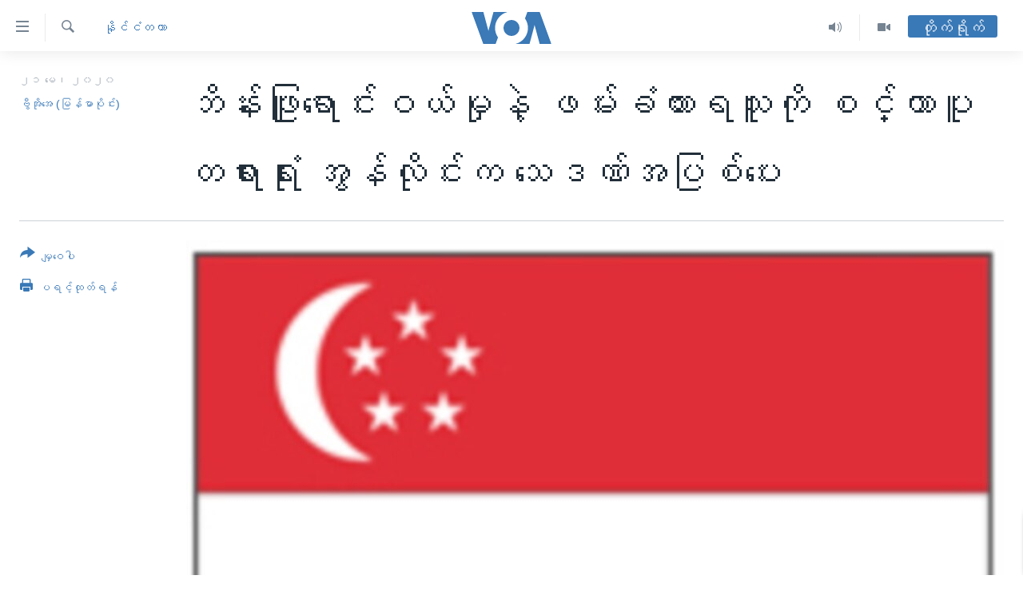

--- FILE ---
content_type: text/html; charset=utf-8
request_url: https://burmese.voanews.com/a/death-penalty-for-heroin-case-in-singapore/5429576.html
body_size: 17485
content:

<!DOCTYPE html>
<html lang="my" dir="ltr" class="no-js">
<head>
<link href="/Content/responsive/VOA/my-MM/VOA-my-MM.css?&amp;av=0.0.0.0&amp;cb=306" rel="stylesheet"/>
<script src="https://tags.voanews.com/voa-pangea/prod/utag.sync.js"></script> <script type='text/javascript' src='https://www.youtube.com/iframe_api' async></script>
<script type="text/javascript">
//a general 'js' detection, must be on top level in <head>, due to CSS performance
document.documentElement.className = "js";
var cacheBuster = "306";
var appBaseUrl = "/";
var imgEnhancerBreakpoints = [0, 144, 256, 408, 650, 1023, 1597];
var isLoggingEnabled = false;
var isPreviewPage = false;
var isLivePreviewPage = false;
if (!isPreviewPage) {
window.RFE = window.RFE || {};
window.RFE.cacheEnabledByParam = window.location.href.indexOf('nocache=1') === -1;
const url = new URL(window.location.href);
const params = new URLSearchParams(url.search);
// Remove the 'nocache' parameter
params.delete('nocache');
// Update the URL without the 'nocache' parameter
url.search = params.toString();
window.history.replaceState(null, '', url.toString());
} else {
window.addEventListener('load', function() {
const links = window.document.links;
for (let i = 0; i < links.length; i++) {
links[i].href = '#';
links[i].target = '_self';
}
})
}
var pwaEnabled = false;
var swCacheDisabled;
</script>
<meta charset="utf-8" />
<title>ဘိန်းဖြူရောင်းဝယ်မှုနဲ့ ဖမ်းခံထားရသူကို စင်္ကာပူတရားရုံး အွန်လိုင်းက သေဒဏ်အပြစ်ပေး</title>
<meta name="description" content="Zawgyi/Unicode
ဘိန်းဖြူရောင်းဝယ်ဖောက်ကားမှုနဲ့ မလေးရှားနိုင်ငံသား အမျိုးသားတဦးကို စင်္ကာပူနိုင်ငံ တရားရုံးချုပ်က သောကြာနေ့က ဗီဒီယိုကတဆင့် သေဒဏ်ချ မှတ်လိုက်ပါတယ်။ အဲဒီ မလေးအမျိုးသားဟာ ၂၀၁၁ ခုနှစ်တုန်းက ဘိန်းဖြူရောင်းမှုနဲ့ တရားရင်ဆိုင် နေခဲ့ရတာပါ။
ကိုရိုနာကပ်ရောဂါ..." />
<meta name="keywords" content="နိုင်ငံတကာ, Singapore, စင်ကာပူ, Drug, ဘိန်းဖြူ, မူးယစ်ဆေးဝါး, heroin" />
<meta name="viewport" content="width=device-width, initial-scale=1.0" />
<meta http-equiv="X-UA-Compatible" content="IE=edge" />
<meta name="robots" content="max-image-preview:large"><meta property="fb:pages" content="351574300169" />
<meta name="msvalidate.01" content="3286EE554B6F672A6F2E608C02343C0E" />
<link href="https://burmese.voanews.com/a/death-penalty-for-heroin-case-in-singapore/5429576.html" rel="canonical" />
<meta name="apple-mobile-web-app-title" content="ဗွီအိုအေ" />
<meta name="apple-mobile-web-app-status-bar-style" content="black" />
<meta name="apple-itunes-app" content="app-id=632618796, app-argument=//5429576.ltr" />
<meta content="ဘိန်းဖြူရောင်းဝယ်မှုနဲ့ ဖမ်းခံထားရသူကို စင်္ကာပူတရားရုံး အွန်လိုင်းက သေဒဏ်အပြစ်ပေး" property="og:title" />
<meta content="Zawgyi/Unicode
ဘိန်းဖြူရောင်းဝယ်ဖောက်ကားမှုနဲ့ မလေးရှားနိုင်ငံသား အမျိုးသားတဦးကို စင်္ကာပူနိုင်ငံ တရားရုံးချုပ်က သောကြာနေ့က ဗီဒီယိုကတဆင့် သေဒဏ်ချ မှတ်လိုက်ပါတယ်။ အဲဒီ မလေးအမျိုးသားဟာ ၂၀၁၁ ခုနှစ်တုန်းက ဘိန်းဖြူရောင်းမှုနဲ့ တရားရင်ဆိုင် နေခဲ့ရတာပါ။
ကိုရိုနာကပ်ရောဂါ..." property="og:description" />
<meta content="article" property="og:type" />
<meta content="https://burmese.voanews.com/a/death-penalty-for-heroin-case-in-singapore/5429576.html" property="og:url" />
<meta content="ဗွီအိုအေ" property="og:site_name" />
<meta content="https://www.facebook.com/VOABurmese" property="article:publisher" />
<meta content="https://gdb.voanews.com/d36721cb-416d-481c-8806-3cc7916bf15c_w1200_h630.jpg" property="og:image" />
<meta content="1200" property="og:image:width" />
<meta content="630" property="og:image:height" />
<meta content="505354536143850" property="fb:app_id" />
<meta content="ဗွီအိုအေ (မြန်မာပိုင်း)" name="Author" />
<meta content="summary_large_image" name="twitter:card" />
<meta content="@VOABurmese" name="twitter:site" />
<meta content="https://gdb.voanews.com/d36721cb-416d-481c-8806-3cc7916bf15c_w1200_h630.jpg" name="twitter:image" />
<meta content="ဘိန်းဖြူရောင်းဝယ်မှုနဲ့ ဖမ်းခံထားရသူကို စင်္ကာပူတရားရုံး အွန်လိုင်းက သေဒဏ်အပြစ်ပေး" name="twitter:title" />
<meta content="Zawgyi/Unicode
ဘိန်းဖြူရောင်းဝယ်ဖောက်ကားမှုနဲ့ မလေးရှားနိုင်ငံသား အမျိုးသားတဦးကို စင်္ကာပူနိုင်ငံ တရားရုံးချုပ်က သောကြာနေ့က ဗီဒီယိုကတဆင့် သေဒဏ်ချ မှတ်လိုက်ပါတယ်။ အဲဒီ မလေးအမျိုးသားဟာ ၂၀၁၁ ခုနှစ်တုန်းက ဘိန်းဖြူရောင်းမှုနဲ့ တရားရင်ဆိုင် နေခဲ့ရတာပါ။
ကိုရိုနာကပ်ရောဂါ..." name="twitter:description" />
<link rel="amphtml" href="https://burmese.voanews.com/amp/death-penalty-for-heroin-case-in-singapore/5429576.html" />
<script type="application/ld+json">{"articleSection":"နိုင်ငံတကာ","isAccessibleForFree":true,"headline":"ဘိန်းဖြူရောင်းဝယ်မှုနဲ့ ဖမ်းခံထားရသူကို စင်္ကာပူတရားရုံး အွန်လိုင်းက သေဒဏ်အပြစ်ပေး","inLanguage":"my-MM","keywords":"နိုင်ငံတကာ, Singapore, စင်ကာပူ, Drug, ဘိန်းဖြူ, မူးယစ်ဆေးဝါး, heroin","author":{"@type":"Person","url":"https://burmese.voanews.com/author/ဗွီအိုအေ-မြန်မာပိုင်း/ogvpi","description":"","image":{"@type":"ImageObject"},"name":"ဗွီအိုအေ (မြန်မာပိုင်း)"},"datePublished":"2020-05-21 00:37:41Z","dateModified":"2020-05-21 00:51:41Z","publisher":{"logo":{"width":512,"height":220,"@type":"ImageObject","url":"https://burmese.voanews.com/Content/responsive/VOA/my-MM/img/logo.png"},"@type":"NewsMediaOrganization","url":"https://burmese.voanews.com","sameAs":["https://www.facebook.com/VOABurmese","https://twitter.com/VOABurmese/","https://www.youtube.com/VOABurmese","https://www.instagram.com/VOABurmese","https://t.me/burmesevoanews"],"name":"ဗွီအိုအေသတင်းဌာန","alternateName":""},"@context":"https://schema.org","@type":"NewsArticle","mainEntityOfPage":"https://burmese.voanews.com/a/death-penalty-for-heroin-case-in-singapore/5429576.html","url":"https://burmese.voanews.com/a/death-penalty-for-heroin-case-in-singapore/5429576.html","description":"Zawgyi/Unicode\r\n ဘိန်းဖြူရောင်းဝယ်ဖောက်ကားမှုနဲ့ မလေးရှားနိုင်ငံသား အမျိုးသားတဦးကို စင်္ကာပူနိုင်ငံ တရားရုံးချုပ်က သောကြာနေ့က ဗီဒီယိုကတဆင့် သေဒဏ်ချ မှတ်လိုက်ပါတယ်။ အဲဒီ မလေးအမျိုးသားဟာ ၂၀၁၁ ခုနှစ်တုန်းက ဘိန်းဖြူရောင်းမှုနဲ့ တရားရင်ဆိုင် နေခဲ့ရတာပါ။\r\n ကိုရိုနာကပ်ရောဂါ...","image":{"width":1080,"height":608,"@type":"ImageObject","url":"https://gdb.voanews.com/d36721cb-416d-481c-8806-3cc7916bf15c_w1080_h608.jpg"},"name":"ဘိန်းဖြူရောင်းဝယ်မှုနဲ့ ဖမ်းခံထားရသူကို စင်္ကာပူတရားရုံး အွန်လိုင်းက သေဒဏ်အပြစ်ပေး"}</script>
<script src="/Scripts/responsive/infographics.b?v=dVbZ-Cza7s4UoO3BqYSZdbxQZVF4BOLP5EfYDs4kqEo1&amp;av=0.0.0.0&amp;cb=306"></script>
<script src="/Scripts/responsive/loader.b?v=Q26XNwrL6vJYKjqFQRDnx01Lk2pi1mRsuLEaVKMsvpA1&amp;av=0.0.0.0&amp;cb=306"></script>
<link rel="icon" type="image/svg+xml" href="/Content/responsive/VOA/img/webApp/favicon.svg" />
<link rel="alternate icon" href="/Content/responsive/VOA/img/webApp/favicon.ico" />
<link rel="apple-touch-icon" sizes="152x152" href="/Content/responsive/VOA/img/webApp/ico-152x152.png" />
<link rel="apple-touch-icon" sizes="144x144" href="/Content/responsive/VOA/img/webApp/ico-144x144.png" />
<link rel="apple-touch-icon" sizes="114x114" href="/Content/responsive/VOA/img/webApp/ico-114x114.png" />
<link rel="apple-touch-icon" sizes="72x72" href="/Content/responsive/VOA/img/webApp/ico-72x72.png" />
<link rel="apple-touch-icon-precomposed" href="/Content/responsive/VOA/img/webApp/ico-57x57.png" />
<link rel="icon" sizes="192x192" href="/Content/responsive/VOA/img/webApp/ico-192x192.png" />
<link rel="icon" sizes="128x128" href="/Content/responsive/VOA/img/webApp/ico-128x128.png" />
<meta name="msapplication-TileColor" content="#ffffff" />
<meta name="msapplication-TileImage" content="/Content/responsive/VOA/img/webApp/ico-144x144.png" />
<link rel="alternate" type="application/rss+xml" title="VOA - Top Stories [RSS]" href="/api/" />
<link rel="sitemap" type="application/rss+xml" href="/sitemap.xml" />
</head>
<body class=" nav-no-loaded cc_theme pg-article print-lay-article js-category-to-nav nojs-images ">
<script type="text/javascript" >
var analyticsData = {url:"https://burmese.voanews.com/a/death-penalty-for-heroin-case-in-singapore/5429576.html",property_id:"455",article_uid:"5429576",page_title:"ဘိန်းဖြူရောင်းဝယ်မှုနဲ့ ဖမ်းခံထားရသူကို စင်္ကာပူတရားရုံး အွန်လိုင်းက သေဒဏ်အပြစ်ပေး",page_type:"article",content_type:"article",subcontent_type:"article",last_modified:"2020-05-21 00:51:41Z",pub_datetime:"2020-05-21 00:37:41Z",pub_year:"2020",pub_month:"05",pub_day:"21",pub_hour:"00",pub_weekday:"Thursday",section:"နိုင်ငံတကာ",english_section:"international",byline:"ဗွီအိုအေ (မြန်မာပိုင်း)",categories:"international",tags:"singapore;စင်ကာပူ;drug;ဘိန်းဖြူ;မူးယစ်ဆေးဝါး;heroin",domain:"burmese.voanews.com",language:"Burmese",language_service:"VOA Burmese",platform:"web",copied:"no",copied_article:"",copied_title:"",runs_js:"Yes",cms_release:"8.44.0.0.306",enviro_type:"prod",slug:"death-penalty-for-heroin-case-in-singapore",entity:"VOA",short_language_service:"BUR",platform_short:"W",page_name:"ဘိန်းဖြူရောင်းဝယ်မှုနဲ့ ဖမ်းခံထားရသူကို စင်္ကာပူတရားရုံး အွန်လိုင်းက သေဒဏ်အပြစ်ပေး"};
</script>
<noscript><iframe src="https://www.googletagmanager.com/ns.html?id=GTM-N8MP7P" height="0" width="0" style="display:none;visibility:hidden"></iframe></noscript><script type="text/javascript" data-cookiecategory="analytics">
var gtmEventObject = Object.assign({}, analyticsData, {event: 'page_meta_ready'});window.dataLayer = window.dataLayer || [];window.dataLayer.push(gtmEventObject);
if (top.location === self.location) { //if not inside of an IFrame
var renderGtm = "true";
if (renderGtm === "true") {
(function(w,d,s,l,i){w[l]=w[l]||[];w[l].push({'gtm.start':new Date().getTime(),event:'gtm.js'});var f=d.getElementsByTagName(s)[0],j=d.createElement(s),dl=l!='dataLayer'?'&l='+l:'';j.async=true;j.src='//www.googletagmanager.com/gtm.js?id='+i+dl;f.parentNode.insertBefore(j,f);})(window,document,'script','dataLayer','GTM-N8MP7P');
}
}
</script>
<!--Analytics tag js version start-->
<script type="text/javascript" data-cookiecategory="analytics">
var utag_data = Object.assign({}, analyticsData, {});
if(typeof(TealiumTagFrom)==='function' && typeof(TealiumTagSearchKeyword)==='function') {
var utag_from=TealiumTagFrom();var utag_searchKeyword=TealiumTagSearchKeyword();
if(utag_searchKeyword!=null && utag_searchKeyword!=='' && utag_data["search_keyword"]==null) utag_data["search_keyword"]=utag_searchKeyword;if(utag_from!=null && utag_from!=='') utag_data["from"]=TealiumTagFrom();}
if(window.top!== window.self&&utag_data.page_type==="snippet"){utag_data.page_type = 'iframe';}
try{if(window.top!==window.self&&window.self.location.hostname===window.top.location.hostname){utag_data.platform = 'self-embed';utag_data.platform_short = 'se';}}catch(e){if(window.top!==window.self&&window.self.location.search.includes("platformType=self-embed")){utag_data.platform = 'cross-promo';utag_data.platform_short = 'cp';}}
(function(a,b,c,d){ a="https://tags.voanews.com/voa-pangea/prod/utag.js"; b=document;c="script";d=b.createElement(c);d.src=a;d.type="text/java"+c;d.async=true; a=b.getElementsByTagName(c)[0];a.parentNode.insertBefore(d,a); })();
</script>
<!--Analytics tag js version end-->
<!-- Analytics tag management NoScript -->
<noscript>
<img style="position: absolute; border: none;" src="https://ssc.voanews.com/b/ss/bbgprod,bbgentityvoa/1/G.4--NS/406732387?pageName=voa%3abur%3aw%3aarticle%3a%e1%80%98%e1%80%ad%e1%80%94%e1%80%ba%e1%80%b8%e1%80%96%e1%80%bc%e1%80%b0%e1%80%9b%e1%80%b1%e1%80%ac%e1%80%84%e1%80%ba%e1%80%b8%e1%80%9d%e1%80%9a%e1%80%ba%e1%80%99%e1%80%be%e1%80%af%e1%80%94%e1%80%b2%e1%80%b7%20%e1%80%96%e1%80%99%e1%80%ba%e1%80%b8%e1%80%81%e1%80%b6%e1%80%91%e1%80%ac%e1%80%b8%e1%80%9b%e1%80%9e%e1%80%b0%e1%80%80%e1%80%ad%e1%80%af%20%e1%80%85%e1%80%84%e1%80%ba%e1%80%b9%e1%80%80%e1%80%ac%e1%80%95%e1%80%b0%e1%80%90%e1%80%9b%e1%80%ac%e1%80%b8%e1%80%9b%e1%80%af%e1%80%b6%e1%80%b8%20%e1%80%a1%e1%80%bd%e1%80%94%e1%80%ba%e1%80%9c%e1%80%ad%e1%80%af%e1%80%84%e1%80%ba%e1%80%b8%e1%80%80%20%e1%80%9e%e1%80%b1%e1%80%92%e1%80%8f%e1%80%ba%e1%80%a1%e1%80%95%e1%80%bc%e1%80%85%e1%80%ba%e1%80%95%e1%80%b1%e1%80%b8&amp;c6=%e1%80%98%e1%80%ad%e1%80%94%e1%80%ba%e1%80%b8%e1%80%96%e1%80%bc%e1%80%b0%e1%80%9b%e1%80%b1%e1%80%ac%e1%80%84%e1%80%ba%e1%80%b8%e1%80%9d%e1%80%9a%e1%80%ba%e1%80%99%e1%80%be%e1%80%af%e1%80%94%e1%80%b2%e1%80%b7%20%e1%80%96%e1%80%99%e1%80%ba%e1%80%b8%e1%80%81%e1%80%b6%e1%80%91%e1%80%ac%e1%80%b8%e1%80%9b%e1%80%9e%e1%80%b0%e1%80%80%e1%80%ad%e1%80%af%20%e1%80%85%e1%80%84%e1%80%ba%e1%80%b9%e1%80%80%e1%80%ac%e1%80%95%e1%80%b0%e1%80%90%e1%80%9b%e1%80%ac%e1%80%b8%e1%80%9b%e1%80%af%e1%80%b6%e1%80%b8%20%e1%80%a1%e1%80%bd%e1%80%94%e1%80%ba%e1%80%9c%e1%80%ad%e1%80%af%e1%80%84%e1%80%ba%e1%80%b8%e1%80%80%20%e1%80%9e%e1%80%b1%e1%80%92%e1%80%8f%e1%80%ba%e1%80%a1%e1%80%95%e1%80%bc%e1%80%85%e1%80%ba%e1%80%95%e1%80%b1%e1%80%b8&amp;v36=8.44.0.0.306&amp;v6=D=c6&amp;g=https%3a%2f%2fburmese.voanews.com%2fa%2fdeath-penalty-for-heroin-case-in-singapore%2f5429576.html&amp;c1=D=g&amp;v1=D=g&amp;events=event1,event52&amp;c16=voa%20burmese&amp;v16=D=c16&amp;c5=international&amp;v5=D=c5&amp;ch=%e1%80%94%e1%80%ad%e1%80%af%e1%80%84%e1%80%ba%e1%80%84%e1%80%b6%e1%80%90%e1%80%80%e1%80%ac&amp;c15=burmese&amp;v15=D=c15&amp;c4=article&amp;v4=D=c4&amp;c14=5429576&amp;v14=D=c14&amp;v20=no&amp;c17=web&amp;v17=D=c17&amp;mcorgid=518abc7455e462b97f000101%40adobeorg&amp;server=burmese.voanews.com&amp;pageType=D=c4&amp;ns=bbg&amp;v29=D=server&amp;v25=voa&amp;v30=455&amp;v105=D=User-Agent " alt="analytics" width="1" height="1" /></noscript>
<!-- End of Analytics tag management NoScript -->
<!--*** Accessibility links - For ScreenReaders only ***-->
<section>
<div class="sr-only">
<h2>သုံးရလွယ်ကူစေသည့် Link များ</h2>
<ul>
<li><a href="#content" data-disable-smooth-scroll="1">ပင်မအကြောင်းအရာသို့ကျော်ကြည့်ရန်</a></li>
<li><a href="#navigation" data-disable-smooth-scroll="1">ပင်မအညွန်းစာမျက်နှာသို့ကျော်ကြည့်ရန်</a></li>
<li><a href="#txtHeaderSearch" data-disable-smooth-scroll="1">ရှာဖွေရန်နေရာသို့ကျော်ရန်</a></li>
</ul>
</div>
</section>
<div dir="ltr">
<div id="page">
<aside>
<div class="c-lightbox overlay-modal">
<div class="c-lightbox__intro">
<h2 class="c-lightbox__intro-title"></h2>
<button class="btn btn--rounded c-lightbox__btn c-lightbox__intro-next" title="ရှေ့သို့">
<span class="ico ico--rounded ico-chevron-forward"></span>
<span class="sr-only">ရှေ့သို့</span>
</button>
</div>
<div class="c-lightbox__nav">
<button class="btn btn--rounded c-lightbox__btn c-lightbox__btn--close" title="ပိတ်">
<span class="ico ico--rounded ico-close"></span>
<span class="sr-only">ပိတ်</span>
</button>
<button class="btn btn--rounded c-lightbox__btn c-lightbox__btn--prev" title="နောက်သို့">
<span class="ico ico--rounded ico-chevron-backward"></span>
<span class="sr-only">နောက်သို့</span>
</button>
<button class="btn btn--rounded c-lightbox__btn c-lightbox__btn--next" title="ရှေ့သို့">
<span class="ico ico--rounded ico-chevron-forward"></span>
<span class="sr-only">ရှေ့သို့</span>
</button>
</div>
<div class="c-lightbox__content-wrap">
<figure class="c-lightbox__content">
<span class="c-spinner c-spinner--lightbox">
<img src="/Content/responsive/img/player-spinner.png"
alt="please wait"
title="please wait" />
</span>
<div class="c-lightbox__img">
<div class="thumb">
<img src="" alt="" />
</div>
</div>
<figcaption>
<div class="c-lightbox__info c-lightbox__info--foot">
<span class="c-lightbox__counter"></span>
<span class="caption c-lightbox__caption"></span>
</div>
</figcaption>
</figure>
</div>
<div class="hidden">
<div class="content-advisory__box content-advisory__box--lightbox">
<span class="content-advisory__box-text">This image contains sensitive content which some people may find offensive or disturbing.</span>
<button class="btn btn--transparent content-advisory__box-btn m-t-md" value="text" type="button">
<span class="btn__text">
Click to reveal
</span>
</button>
</div>
</div>
</div>
<div class="print-dialogue">
<div class="container">
<h3 class="print-dialogue__title section-head">Print Options:</h3>
<div class="print-dialogue__opts">
<ul class="print-dialogue__opt-group">
<li class="form__group form__group--checkbox">
<input class="form__check " id="checkboxImages" name="checkboxImages" type="checkbox" checked="checked" />
<label for="checkboxImages" class="form__label m-t-md">Images</label>
</li>
<li class="form__group form__group--checkbox">
<input class="form__check " id="checkboxMultimedia" name="checkboxMultimedia" type="checkbox" checked="checked" />
<label for="checkboxMultimedia" class="form__label m-t-md">Multimedia</label>
</li>
</ul>
<ul class="print-dialogue__opt-group">
<li class="form__group form__group--checkbox">
<input class="form__check " id="checkboxEmbedded" name="checkboxEmbedded" type="checkbox" checked="checked" />
<label for="checkboxEmbedded" class="form__label m-t-md">Embedded Content</label>
</li>
<li class="hidden">
<input class="form__check " id="checkboxComments" name="checkboxComments" type="checkbox" />
<label for="checkboxComments" class="form__label m-t-md">Comments</label>
</li>
</ul>
</div>
<div class="print-dialogue__buttons">
<button class="btn btn--secondary close-button" type="button" title="Cancel">
<span class="btn__text ">Cancel</span>
</button>
<button class="btn btn-cust-print m-l-sm" type="button" title="ပရင့်ထုတ်ရန်">
<span class="btn__text ">ပရင့်ထုတ်ရန်</span>
</button>
</div>
</div>
</div>
<div class="ctc-message pos-fix">
<div class="ctc-message__inner">Link has been copied to clipboard</div>
</div>
</aside>
<div class="hdr-20 hdr-20--big">
<div class="hdr-20__inner">
<div class="hdr-20__max pos-rel">
<div class="hdr-20__side hdr-20__side--primary d-flex">
<label data-for="main-menu-ctrl" data-switcher-trigger="true" data-switch-target="main-menu-ctrl" class="burger hdr-trigger pos-rel trans-trigger" data-trans-evt="click" data-trans-id="menu">
<span class="ico ico-close hdr-trigger__ico hdr-trigger__ico--close burger__ico burger__ico--close"></span>
<span class="ico ico-menu hdr-trigger__ico hdr-trigger__ico--open burger__ico burger__ico--open"></span>
</label>
<div class="menu-pnl pos-fix trans-target" data-switch-target="main-menu-ctrl" data-trans-id="menu">
<div class="menu-pnl__inner">
<nav class="main-nav menu-pnl__item menu-pnl__item--first">
<ul class="main-nav__list accordeon" data-analytics-tales="false" data-promo-name="link" data-location-name="nav,secnav">
<li class="main-nav__item">
<a class="main-nav__item-name main-nav__item-name--link" href="/" title="မူလစာမျက်နှာ" >မူလစာမျက်နှာ</a>
</li>
<li class="main-nav__item">
<a class="main-nav__item-name main-nav__item-name--link" href="/p/5941.html" title="မြန်မာ" data-item-name="myanmar-news-responsive" >မြန်မာ</a>
</li>
<li class="main-nav__item accordeon__item" data-switch-target="menu-item-1709">
<label class="main-nav__item-name main-nav__item-name--label accordeon__control-label" data-switcher-trigger="true" data-for="menu-item-1709">
ကမ္ဘာ့သတင်းများ
<span class="ico ico-chevron-down main-nav__chev"></span>
</label>
<div class="main-nav__sub-list">
<a class="main-nav__item-name main-nav__item-name--link main-nav__item-name--sub" href="/p/5942.html" title="နိုင်ငံတကာ" data-item-name="international-news-responsive" >နိုင်ငံတကာ</a>
<a class="main-nav__item-name main-nav__item-name--link main-nav__item-name--sub" href="/us" title="အမေရိကန်" data-item-name="us-news" >အမေရိကန်</a>
<a class="main-nav__item-name main-nav__item-name--link main-nav__item-name--sub" href="/china-news" title="တရုတ်" data-item-name="China-news" >တရုတ်</a>
<a class="main-nav__item-name main-nav__item-name--link main-nav__item-name--sub" href="/israel-palestine" title="အစ္စရေး-ပါလက်စတိုင်း" data-item-name="israel-palestine" >အစ္စရေး-ပါလက်စတိုင်း</a>
</div>
</li>
<li class="main-nav__item">
<a class="main-nav__item-name main-nav__item-name--link" href="/p/5990.html" title="ဗွီဒီယို" data-item-name="video-news" >ဗွီဒီယို</a>
</li>
<li class="main-nav__item">
<a class="main-nav__item-name main-nav__item-name--link" href="/PressFreedom" title="သတင်းလွတ်လပ်ခွင့်" data-item-name="Press-Freedom" >သတင်းလွတ်လပ်ခွင့်</a>
</li>
<li class="main-nav__item">
<a class="main-nav__item-name main-nav__item-name--link" href="https://projects.voanews.com/china/global-footprint/data-explorer/burmese.html" title="ရပ်ဝန်းတခု လမ်းတခု အလွန်" target="_blank" rel="noopener">ရပ်ဝန်းတခု လမ်းတခု အလွန်</a>
</li>
<li class="main-nav__item accordeon__item" data-switch-target="menu-item-1716">
<label class="main-nav__item-name main-nav__item-name--label accordeon__control-label" data-switcher-trigger="true" data-for="menu-item-1716">
အင်္ဂလိပ်စာလေ့လာမယ်
<span class="ico ico-chevron-down main-nav__chev"></span>
</label>
<div class="main-nav__sub-list">
<a class="main-nav__item-name main-nav__item-name--link main-nav__item-name--sub" href="/p/6027.html" title="အမေရိကန်သုံးအီဒီယံ" data-item-name="american-idiom" >အမေရိကန်သုံးအီဒီယံ</a>
<a class="main-nav__item-name main-nav__item-name--link main-nav__item-name--sub" href="/p/6028.html" title="မကြေးမုံရဲ့ အင်္ဂလိပ်စာ" data-item-name="english-with-kaye-hmone" >မကြေးမုံရဲ့ အင်္ဂလိပ်စာ</a>
<a class="main-nav__item-name main-nav__item-name--link main-nav__item-name--sub" href="/p/6029.html" title="ရုပ်ရှင်ထဲက အင်္ဂလိပ်စာ" data-item-name="english-in-the-movies" >ရုပ်ရှင်ထဲက အင်္ဂလိပ်စာ</a>
<a class="main-nav__item-name main-nav__item-name--link main-nav__item-name--sub" href="/z/7559" title="သုတပဒေသာ အင်္ဂလိပ်စာ" data-item-name="english-in-a-minute" >သုတပဒေသာ အင်္ဂလိပ်စာ</a>
</div>
</li>
<li class="main-nav__item accordeon__item" data-switch-target="menu-item-1717">
<label class="main-nav__item-name main-nav__item-name--label accordeon__control-label" data-switcher-trigger="true" data-for="menu-item-1717">
အပတ်စဉ်ကဏ္ဍများ
<span class="ico ico-chevron-down main-nav__chev"></span>
</label>
<div class="main-nav__sub-list">
<a class="main-nav__item-name main-nav__item-name--link main-nav__item-name--sub" href="/p/5961.html" title="ရေဒီယို" data-item-name="radio-weekly" >ရေဒီယို</a>
<a class="main-nav__item-name main-nav__item-name--link main-nav__item-name--sub" href="/p/6047.html" title="တီဗွီ" data-item-name="weekly-tv-programs" >တီဗွီ</a>
</div>
</li>
<li class="main-nav__item">
<a class="main-nav__item-name main-nav__item-name--link" href="/p/5928.html" title="ရေဒီယိုနှင့်ရုပ်သံ အချက်အလက်များ" data-item-name="frequency-resp" >ရေဒီယိုနှင့်ရုပ်သံ အချက်အလက်များ</a>
</li>
<li class="main-nav__item">
<a class="main-nav__item-name main-nav__item-name--link" href="/programs" title="ရေဒီယို/တီဗွီအစီအစဉ်" >ရေဒီယို/တီဗွီအစီအစဉ်</a>
</li>
</ul>
</nav>
<div class="menu-pnl__item">
<a href="https://learningenglish.voanews.com/" class="menu-pnl__item-link" alt="Learning English">Learning English</a>
</div>
<div class="menu-pnl__item menu-pnl__item--social">
<h5 class="menu-pnl__sub-head">ဗွီအိုအေ လူမှုကွန်ယက်များ</h5>
<a href="https://www.facebook.com/VOABurmese" title="ဗွီအိုအေ Facebook" data-analytics-text="follow_on_facebook" class="btn btn--rounded btn--social-inverted menu-pnl__btn js-social-btn btn-facebook" target="_blank" rel="noopener">
<span class="ico ico-facebook-alt ico--rounded"></span>
</a>
<a href="https://twitter.com/VOABurmese/" title="ဗွီအိုအေ Twitter" data-analytics-text="follow_on_twitter" class="btn btn--rounded btn--social-inverted menu-pnl__btn js-social-btn btn-twitter" target="_blank" rel="noopener">
<span class="ico ico-twitter ico--rounded"></span>
</a>
<a href="https://www.youtube.com/VOABurmese" title="ဗွီအိုအေ YouTube " data-analytics-text="follow_on_youtube" class="btn btn--rounded btn--social-inverted menu-pnl__btn js-social-btn btn-youtube" target="_blank" rel="noopener">
<span class="ico ico-youtube ico--rounded"></span>
</a>
<a href="https://www.instagram.com/VOABurmese" title="ဗွီအိုအေ Instagram" data-analytics-text="follow_on_instagram" class="btn btn--rounded btn--social-inverted menu-pnl__btn js-social-btn btn-instagram" target="_blank" rel="noopener">
<span class="ico ico-instagram ico--rounded"></span>
</a>
<a href="https://t.me/burmesevoanews" title="ဗွီအိုအေ Telegram" data-analytics-text="follow_on_telegram" class="btn btn--rounded btn--social-inverted menu-pnl__btn js-social-btn btn-telegram" target="_blank" rel="noopener">
<span class="ico ico-telegram ico--rounded"></span>
</a>
</div>
<div class="menu-pnl__item">
<a href="/navigation/allsites" class="menu-pnl__item-link">
<span class="ico ico-languages "></span>
ဘာသာစကားများ
</a>
</div>
</div>
</div>
<label data-for="top-search-ctrl" data-switcher-trigger="true" data-switch-target="top-search-ctrl" class="top-srch-trigger hdr-trigger">
<span class="ico ico-close hdr-trigger__ico hdr-trigger__ico--close top-srch-trigger__ico top-srch-trigger__ico--close"></span>
<span class="ico ico-search hdr-trigger__ico hdr-trigger__ico--open top-srch-trigger__ico top-srch-trigger__ico--open"></span>
</label>
<div class="srch-top srch-top--in-header" data-switch-target="top-search-ctrl">
<div class="container">
<form action="/s" class="srch-top__form srch-top__form--in-header" id="form-topSearchHeader" method="get" role="search"><label for="txtHeaderSearch" class="sr-only">ရှာဖွေရလာဒ်</label>
<input type="text" id="txtHeaderSearch" name="k" placeholder="ရှာဖွေချင်သည့် စာသား" accesskey="s" value="" class="srch-top__input analyticstag-event" onkeydown="if (event.keyCode === 13) { FireAnalyticsTagEventOnSearch('search', $dom.get('#txtHeaderSearch')[0].value) }" />
<button title="ရှာဖွေရလာဒ်" type="submit" class="btn btn--top-srch analyticstag-event" onclick="FireAnalyticsTagEventOnSearch('search', $dom.get('#txtHeaderSearch')[0].value) ">
<span class="ico ico-search"></span>
</button></form>
</div>
</div>
<a href="/" class="main-logo-link">
<img src="/Content/responsive/VOA/my-MM/img/logo-compact.svg" class="main-logo main-logo--comp" alt="site logo">
<img src="/Content/responsive/VOA/my-MM/img/logo.svg" class="main-logo main-logo--big" alt="site logo">
</a>
</div>
<div class="hdr-20__side hdr-20__side--secondary d-flex">
<a href="/p/5990.html" title="Video" class="hdr-20__secondary-item" data-item-name="video">
<span class="ico ico-video hdr-20__secondary-icon"></span>
</a>
<a href="/z/4834.html" title="Audio" class="hdr-20__secondary-item" data-item-name="audio">
<span class="ico ico-audio hdr-20__secondary-icon"></span>
</a>
<a href="/s" title="ရှာဖွေရလာဒ်" class="hdr-20__secondary-item hdr-20__secondary-item--search" data-item-name="search">
<span class="ico ico-search hdr-20__secondary-icon hdr-20__secondary-icon--search"></span>
</a>
<div class="hdr-20__secondary-item live-b-drop">
<div class="live-b-drop__off">
<a href="/live/" class="live-b-drop__link" title="တိုက်ရိုက်" data-item-name="live">
<span class="badge badge--live-btn badge--live-btn-off">
တိုက်ရိုက်
</span>
</a>
</div>
<div class="live-b-drop__on hidden">
<label data-for="live-ctrl" data-switcher-trigger="true" data-switch-target="live-ctrl" class="live-b-drop__label pos-rel">
<span class="badge badge--live badge--live-btn">
တိုက်ရိုက်
</span>
<span class="ico ico-close live-b-drop__label-ico live-b-drop__label-ico--close"></span>
</label>
<div class="live-b-drop__panel" id="targetLivePanelDiv" data-switch-target="live-ctrl"></div>
</div>
</div>
<div class="srch-bottom">
<form action="/s" class="srch-bottom__form d-flex" id="form-bottomSearch" method="get" role="search"><label for="txtSearch" class="sr-only">ရှာဖွေရလာဒ်</label>
<input type="search" id="txtSearch" name="k" placeholder="ရှာဖွေချင်သည့် စာသား" accesskey="s" value="" class="srch-bottom__input analyticstag-event" onkeydown="if (event.keyCode === 13) { FireAnalyticsTagEventOnSearch('search', $dom.get('#txtSearch')[0].value) }" />
<button title="ရှာဖွေရလာဒ်" type="submit" class="btn btn--bottom-srch analyticstag-event" onclick="FireAnalyticsTagEventOnSearch('search', $dom.get('#txtSearch')[0].value) ">
<span class="ico ico-search"></span>
</button></form>
</div>
</div>
<img src="/Content/responsive/VOA/my-MM/img/logo-print.gif" class="logo-print" alt="site logo">
<img src="/Content/responsive/VOA/my-MM/img/logo-print_color.png" class="logo-print logo-print--color" alt="site logo">
</div>
</div>
</div>
<script>
if (document.body.className.indexOf('pg-home') > -1) {
var nav2In = document.querySelector('.hdr-20__inner');
var nav2Sec = document.querySelector('.hdr-20__side--secondary');
var secStyle = window.getComputedStyle(nav2Sec);
if (nav2In && window.pageYOffset < 150 && secStyle['position'] !== 'fixed') {
nav2In.classList.add('hdr-20__inner--big')
}
}
</script>
<div class="c-hlights c-hlights--breaking c-hlights--no-item" data-hlight-display="mobile,desktop">
<div class="c-hlights__wrap container p-0">
<div class="c-hlights__nav">
<a role="button" href="#" title="နောက်သို့">
<span class="ico ico-chevron-backward m-0"></span>
<span class="sr-only">နောက်သို့</span>
</a>
<a role="button" href="#" title="ရှေ့သို့">
<span class="ico ico-chevron-forward m-0"></span>
<span class="sr-only">ရှေ့သို့</span>
</a>
</div>
<span class="c-hlights__label">
<span class="">နောက်ဆုံးရသတင်း</span>
<span class="switcher-trigger">
<label data-for="more-less-1" data-switcher-trigger="true" class="switcher-trigger__label switcher-trigger__label--more p-b-0" title="အသေးစိတ် ဖတ်ရှုရန်">
<span class="ico ico-chevron-down"></span>
</label>
<label data-for="more-less-1" data-switcher-trigger="true" class="switcher-trigger__label switcher-trigger__label--less p-b-0" title="Show less">
<span class="ico ico-chevron-up"></span>
</label>
</span>
</span>
<ul class="c-hlights__items switcher-target" data-switch-target="more-less-1">
</ul>
</div>
</div> <div id="content">
<main class="container">
<div class="hdr-container">
<div class="row">
<div class="col-category col-xs-12 col-md-2 pull-left"> <div class="category js-category">
<a class="" href="/international">နိုင်ငံတကာ</a> </div>
</div><div class="col-title col-xs-12 col-md-10 pull-right"> <h1 class="title pg-title">
ဘိန်းဖြူရောင်းဝယ်မှုနဲ့ ဖမ်းခံထားရသူကို စင်္ကာပူတရားရုံး အွန်လိုင်းက သေဒဏ်အပြစ်ပေး
</h1>
</div><div class="col-publishing-details col-xs-12 col-sm-12 col-md-2 pull-left"> <div class="publishing-details ">
<div class="published">
<span class="date" >
<time pubdate="pubdate" datetime="2020-05-21T07:07:41+06:30">
၂၁ မေ၊ ၂၀၂၀
</time>
</span>
</div>
<div class="links">
<ul class="links__list links__list--column">
<li class="links__item">
<a class="links__item-link" href="/author/ဗွီအိုအေ-မြန်မာပိုင်း/ogvpi" title="ဗွီအိုအေ (မြန်မာပိုင်း)">ဗွီအိုအေ (မြန်မာပိုင်း)</a>
</li>
</ul>
</div>
</div>
</div><div class="col-lg-12 separator"> <div class="separator">
<hr class="title-line" />
</div>
</div><div class="col-multimedia col-xs-12 col-md-10 pull-right"> <div class="cover-media">
<figure class="media-image js-media-expand">
<div class="img-wrap">
<div class="thumb thumb16_9">
<img src="https://gdb.voanews.com/d36721cb-416d-481c-8806-3cc7916bf15c_w250_r1_s.jpg" alt="စင်ကာပူအလံ" />
</div>
</div>
<figcaption>
<span class="caption">စင်ကာပူအလံ</span>
</figcaption>
</figure>
</div>
</div><div class="col-xs-12 col-md-2 pull-left article-share pos-rel"> <div class="share--box">
<div class="sticky-share-container" style="display:none">
<div class="container">
<a href="https://burmese.voanews.com" id="logo-sticky-share">&nbsp;</a>
<div class="pg-title pg-title--sticky-share">
ဘိန်းဖြူရောင်းဝယ်မှုနဲ့ ဖမ်းခံထားရသူကို စင်္ကာပူတရားရုံး အွန်လိုင်းက သေဒဏ်အပြစ်ပေး
</div>
<div class="sticked-nav-actions">
<!--This part is for sticky navigation display-->
<p class="buttons link-content-sharing p-0 ">
<button class="btn btn--link btn-content-sharing p-t-0 " id="btnContentSharing" value="text" role="Button" type="" title="မျှဝေနိုင်သည့်တခြားနည်းလမ်းများ">
<span class="ico ico-share ico--l"></span>
<span class="btn__text ">
မျှဝေပါ
</span>
</button>
</p>
<aside class="content-sharing js-content-sharing js-content-sharing--apply-sticky content-sharing--sticky"
role="complementary"
data-share-url="https://burmese.voanews.com/a/death-penalty-for-heroin-case-in-singapore/5429576.html" data-share-title="ဘိန်းဖြူရောင်းဝယ်မှုနဲ့ ဖမ်းခံထားရသူကို စင်္ကာပူတရားရုံး အွန်လိုင်းက သေဒဏ်အပြစ်ပေး" data-share-text="">
<div class="content-sharing__popover">
<h6 class="content-sharing__title">မျှဝေပါ</h6>
<button href="#close" id="btnCloseSharing" class="btn btn--text-like content-sharing__close-btn">
<span class="ico ico-close ico--l"></span>
</button>
<ul class="content-sharing__list">
<li class="content-sharing__item">
<div class="ctc ">
<input type="text" class="ctc__input" readonly="readonly">
<a href="" js-href="https://burmese.voanews.com/a/death-penalty-for-heroin-case-in-singapore/5429576.html" class="content-sharing__link ctc__button">
<span class="ico ico-copy-link ico--rounded ico--s"></span>
<span class="content-sharing__link-text">Copy link</span>
</a>
</div>
</li>
<li class="content-sharing__item">
<a href="https://facebook.com/sharer.php?u=https%3a%2f%2fburmese.voanews.com%2fa%2fdeath-penalty-for-heroin-case-in-singapore%2f5429576.html"
data-analytics-text="share_on_facebook"
title="Facebook" target="_blank"
class="content-sharing__link js-social-btn">
<span class="ico ico-facebook ico--rounded ico--s"></span>
<span class="content-sharing__link-text">Facebook</span>
</a>
</li>
<li class="content-sharing__item">
<a href="https://twitter.com/share?url=https%3a%2f%2fburmese.voanews.com%2fa%2fdeath-penalty-for-heroin-case-in-singapore%2f5429576.html&amp;text=%e1%80%98%e1%80%ad%e1%80%94%e1%80%ba%e1%80%b8%e1%80%96%e1%80%bc%e1%80%b0%e1%80%9b%e1%80%b1%e1%80%ac%e1%80%84%e1%80%ba%e1%80%b8%e1%80%9d%e1%80%9a%e1%80%ba%e1%80%99%e1%80%be%e1%80%af%e1%80%94%e1%80%b2%e1%80%b7+%e1%80%96%e1%80%99%e1%80%ba%e1%80%b8%e1%80%81%e1%80%b6%e1%80%91%e1%80%ac%e1%80%b8%e1%80%9b%e1%80%9e%e1%80%b0%e1%80%80%e1%80%ad%e1%80%af+%e1%80%85%e1%80%84%e1%80%ba%e1%80%b9%e1%80%80%e1%80%ac%e1%80%95%e1%80%b0%e1%80%90%e1%80%9b%e1%80%ac%e1%80%b8%e1%80%9b%e1%80%af%e1%80%b6%e1%80%b8+%e1%80%a1%e1%80%bd%e1%80%94%e1%80%ba%e1%80%9c%e1%80%ad%e1%80%af%e1%80%84%e1%80%ba%e1%80%b8%e1%80%80+%e1%80%9e%e1%80%b1%e1%80%92%e1%80%8f%e1%80%ba%e1%80%a1%e1%80%95%e1%80%bc%e1%80%85%e1%80%ba%e1%80%95%e1%80%b1%e1%80%b8"
data-analytics-text="share_on_twitter"
title="Twitter" target="_blank"
class="content-sharing__link js-social-btn">
<span class="ico ico-twitter ico--rounded ico--s"></span>
<span class="content-sharing__link-text">Twitter</span>
</a>
</li>
<li class="content-sharing__item visible-xs-inline-block visible-sm-inline-block">
<a href="whatsapp://send?text=https%3a%2f%2fburmese.voanews.com%2fa%2fdeath-penalty-for-heroin-case-in-singapore%2f5429576.html"
data-analytics-text="share_on_whatsapp"
title="WhatsApp" target="_blank"
class="content-sharing__link js-social-btn">
<span class="ico ico-whatsapp ico--rounded ico--s"></span>
<span class="content-sharing__link-text">WhatsApp</span>
</a>
</li>
<li class="content-sharing__item">
<a href="https://telegram.me/share/url?url=https%3a%2f%2fburmese.voanews.com%2fa%2fdeath-penalty-for-heroin-case-in-singapore%2f5429576.html"
data-analytics-text="share_on_telegram"
title="Telegram" target="_blank"
class="content-sharing__link js-social-btn">
<span class="ico ico-telegram ico--rounded ico--s"></span>
<span class="content-sharing__link-text">Telegram</span>
</a>
</li>
<li class="content-sharing__item visible-md-inline-block visible-lg-inline-block">
<a href="https://web.whatsapp.com/send?text=https%3a%2f%2fburmese.voanews.com%2fa%2fdeath-penalty-for-heroin-case-in-singapore%2f5429576.html"
data-analytics-text="share_on_whatsapp_desktop"
title="WhatsApp" target="_blank"
class="content-sharing__link js-social-btn">
<span class="ico ico-whatsapp ico--rounded ico--s"></span>
<span class="content-sharing__link-text">WhatsApp</span>
</a>
</li>
<li class="content-sharing__item visible-xs-inline-block visible-sm-inline-block">
<a href="https://line.me/R/msg/text/?https%3a%2f%2fburmese.voanews.com%2fa%2fdeath-penalty-for-heroin-case-in-singapore%2f5429576.html"
data-analytics-text="share_on_line"
title="Line" target="_blank"
class="content-sharing__link js-social-btn">
<span class="ico ico-line ico--rounded ico--s"></span>
<span class="content-sharing__link-text">Line</span>
</a>
</li>
<li class="content-sharing__item visible-md-inline-block visible-lg-inline-block">
<a href="https://timeline.line.me/social-plugin/share?url=https%3a%2f%2fburmese.voanews.com%2fa%2fdeath-penalty-for-heroin-case-in-singapore%2f5429576.html"
data-analytics-text="share_on_line_desktop"
title="Line" target="_blank"
class="content-sharing__link js-social-btn">
<span class="ico ico-line ico--rounded ico--s"></span>
<span class="content-sharing__link-text">Line</span>
</a>
</li>
<li class="content-sharing__item">
<a href="mailto:?body=https%3a%2f%2fburmese.voanews.com%2fa%2fdeath-penalty-for-heroin-case-in-singapore%2f5429576.html&amp;subject=ဘိန်းဖြူရောင်းဝယ်မှုနဲ့ ဖမ်းခံထားရသူကို စင်္ကာပူတရားရုံး အွန်လိုင်းက သေဒဏ်အပြစ်ပေး"
title="Email"
class="content-sharing__link ">
<span class="ico ico-email ico--rounded ico--s"></span>
<span class="content-sharing__link-text">Email</span>
</a>
</li>
</ul>
</div>
</aside>
</div>
</div>
</div>
<div class="links">
<p class="buttons link-content-sharing p-0 ">
<button class="btn btn--link btn-content-sharing p-t-0 " id="btnContentSharing" value="text" role="Button" type="" title="မျှဝေနိုင်သည့်တခြားနည်းလမ်းများ">
<span class="ico ico-share ico--l"></span>
<span class="btn__text ">
မျှဝေပါ
</span>
</button>
</p>
<aside class="content-sharing js-content-sharing " role="complementary"
data-share-url="https://burmese.voanews.com/a/death-penalty-for-heroin-case-in-singapore/5429576.html" data-share-title="ဘိန်းဖြူရောင်းဝယ်မှုနဲ့ ဖမ်းခံထားရသူကို စင်္ကာပူတရားရုံး အွန်လိုင်းက သေဒဏ်အပြစ်ပေး" data-share-text="">
<div class="content-sharing__popover">
<h6 class="content-sharing__title">မျှဝေပါ</h6>
<button href="#close" id="btnCloseSharing" class="btn btn--text-like content-sharing__close-btn">
<span class="ico ico-close ico--l"></span>
</button>
<ul class="content-sharing__list">
<li class="content-sharing__item">
<div class="ctc ">
<input type="text" class="ctc__input" readonly="readonly">
<a href="" js-href="https://burmese.voanews.com/a/death-penalty-for-heroin-case-in-singapore/5429576.html" class="content-sharing__link ctc__button">
<span class="ico ico-copy-link ico--rounded ico--l"></span>
<span class="content-sharing__link-text">Copy link</span>
</a>
</div>
</li>
<li class="content-sharing__item">
<a href="https://facebook.com/sharer.php?u=https%3a%2f%2fburmese.voanews.com%2fa%2fdeath-penalty-for-heroin-case-in-singapore%2f5429576.html"
data-analytics-text="share_on_facebook"
title="Facebook" target="_blank"
class="content-sharing__link js-social-btn">
<span class="ico ico-facebook ico--rounded ico--l"></span>
<span class="content-sharing__link-text">Facebook</span>
</a>
</li>
<li class="content-sharing__item">
<a href="https://twitter.com/share?url=https%3a%2f%2fburmese.voanews.com%2fa%2fdeath-penalty-for-heroin-case-in-singapore%2f5429576.html&amp;text=%e1%80%98%e1%80%ad%e1%80%94%e1%80%ba%e1%80%b8%e1%80%96%e1%80%bc%e1%80%b0%e1%80%9b%e1%80%b1%e1%80%ac%e1%80%84%e1%80%ba%e1%80%b8%e1%80%9d%e1%80%9a%e1%80%ba%e1%80%99%e1%80%be%e1%80%af%e1%80%94%e1%80%b2%e1%80%b7+%e1%80%96%e1%80%99%e1%80%ba%e1%80%b8%e1%80%81%e1%80%b6%e1%80%91%e1%80%ac%e1%80%b8%e1%80%9b%e1%80%9e%e1%80%b0%e1%80%80%e1%80%ad%e1%80%af+%e1%80%85%e1%80%84%e1%80%ba%e1%80%b9%e1%80%80%e1%80%ac%e1%80%95%e1%80%b0%e1%80%90%e1%80%9b%e1%80%ac%e1%80%b8%e1%80%9b%e1%80%af%e1%80%b6%e1%80%b8+%e1%80%a1%e1%80%bd%e1%80%94%e1%80%ba%e1%80%9c%e1%80%ad%e1%80%af%e1%80%84%e1%80%ba%e1%80%b8%e1%80%80+%e1%80%9e%e1%80%b1%e1%80%92%e1%80%8f%e1%80%ba%e1%80%a1%e1%80%95%e1%80%bc%e1%80%85%e1%80%ba%e1%80%95%e1%80%b1%e1%80%b8"
data-analytics-text="share_on_twitter"
title="Twitter" target="_blank"
class="content-sharing__link js-social-btn">
<span class="ico ico-twitter ico--rounded ico--l"></span>
<span class="content-sharing__link-text">Twitter</span>
</a>
</li>
<li class="content-sharing__item visible-xs-inline-block visible-sm-inline-block">
<a href="whatsapp://send?text=https%3a%2f%2fburmese.voanews.com%2fa%2fdeath-penalty-for-heroin-case-in-singapore%2f5429576.html"
data-analytics-text="share_on_whatsapp"
title="WhatsApp" target="_blank"
class="content-sharing__link js-social-btn">
<span class="ico ico-whatsapp ico--rounded ico--l"></span>
<span class="content-sharing__link-text">WhatsApp</span>
</a>
</li>
<li class="content-sharing__item">
<a href="https://telegram.me/share/url?url=https%3a%2f%2fburmese.voanews.com%2fa%2fdeath-penalty-for-heroin-case-in-singapore%2f5429576.html"
data-analytics-text="share_on_telegram"
title="Telegram" target="_blank"
class="content-sharing__link js-social-btn">
<span class="ico ico-telegram ico--rounded ico--l"></span>
<span class="content-sharing__link-text">Telegram</span>
</a>
</li>
<li class="content-sharing__item visible-md-inline-block visible-lg-inline-block">
<a href="https://web.whatsapp.com/send?text=https%3a%2f%2fburmese.voanews.com%2fa%2fdeath-penalty-for-heroin-case-in-singapore%2f5429576.html"
data-analytics-text="share_on_whatsapp_desktop"
title="WhatsApp" target="_blank"
class="content-sharing__link js-social-btn">
<span class="ico ico-whatsapp ico--rounded ico--l"></span>
<span class="content-sharing__link-text">WhatsApp</span>
</a>
</li>
<li class="content-sharing__item visible-xs-inline-block visible-sm-inline-block">
<a href="https://line.me/R/msg/text/?https%3a%2f%2fburmese.voanews.com%2fa%2fdeath-penalty-for-heroin-case-in-singapore%2f5429576.html"
data-analytics-text="share_on_line"
title="Line" target="_blank"
class="content-sharing__link js-social-btn">
<span class="ico ico-line ico--rounded ico--l"></span>
<span class="content-sharing__link-text">Line</span>
</a>
</li>
<li class="content-sharing__item visible-md-inline-block visible-lg-inline-block">
<a href="https://timeline.line.me/social-plugin/share?url=https%3a%2f%2fburmese.voanews.com%2fa%2fdeath-penalty-for-heroin-case-in-singapore%2f5429576.html"
data-analytics-text="share_on_line_desktop"
title="Line" target="_blank"
class="content-sharing__link js-social-btn">
<span class="ico ico-line ico--rounded ico--l"></span>
<span class="content-sharing__link-text">Line</span>
</a>
</li>
<li class="content-sharing__item">
<a href="mailto:?body=https%3a%2f%2fburmese.voanews.com%2fa%2fdeath-penalty-for-heroin-case-in-singapore%2f5429576.html&amp;subject=ဘိန်းဖြူရောင်းဝယ်မှုနဲ့ ဖမ်းခံထားရသူကို စင်္ကာပူတရားရုံး အွန်လိုင်းက သေဒဏ်အပြစ်ပေး"
title="Email"
class="content-sharing__link ">
<span class="ico ico-email ico--rounded ico--l"></span>
<span class="content-sharing__link-text">Email</span>
</a>
</li>
</ul>
</div>
</aside>
<p class="link-print visible-md visible-lg buttons p-0">
<button class="btn btn--link btn-print p-t-0" onclick="if (typeof FireAnalyticsTagEvent === 'function') {FireAnalyticsTagEvent({ on_page_event: 'print_story' });}return false" title="ပရင့်ထုတ်ရန်">
<span class="ico ico-print"></span>
<span class="btn__text">ပရင့်ထုတ်ရန်</span>
</button>
</p>
</div>
</div>
</div>
</div>
</div>
<div class="body-container">
<div class="row">
<div class="col-xs-12 col-sm-12 col-md-10 col-lg-10 pull-right">
<div class="row">
<div class="col-xs-12 col-sm-12 col-md-8 col-lg-8 pull-left bottom-offset content-offset">
<div id="article-content" class="content-floated-wrap fb-quotable">
<div class="wsw">
<p>Zawgyi/Unicode</p>
<p>ဘိန်းဖြူရောင်းဝယ်ဖောက်ကားမှုနဲ့ မလေးရှားနိုင်ငံသား အမျိုးသားတဦးကို စင်္ကာပူနိုင်ငံ တရားရုံးချုပ်က သောကြာနေ့က ဗီဒီယိုကတဆင့် သေဒဏ်ချ မှတ်လိုက်ပါတယ်။ အဲဒီ မလေးအမျိုးသားဟာ ၂၀၁၁ ခုနှစ်တုန်းက ဘိန်းဖြူရောင်းမှုနဲ့ တရားရင်ဆိုင် နေခဲ့ရတာပါ။</p>
<p>ကိုရိုနာကပ်ရောဂါ ဖြစ်ပွါးနေတဲ့အချိန်ဖြစ်တာကြောင့် Zoom ဗီဒီယို အပလီကေးရှင်းအသုံးပြုပြီး ကြားနာစစ်ဆေးမှု တွေပြုလုပ်ခဲ့ ပြီးတဲ့နောက် ပြစ်မှုထင်ရှားတဲ့အတွက် အသက် ၃၇ နှစ်ရှိ Punithan Genasan ကို ကြိုးမိန့် သေဒဏ်ချလိုက်တာ ဖြစ်ကြောင်းနဲ့ အစိုးရရှေ့နေတွေနဲ့ ထောင်ထဲက တရားခံတို့ကလည်း တစ်နေရာစီကနေ တရားရုံးဆုံးဖြတ်ချက်ကြားနာခဲ့ရကြောင်း တရားခံရဲ့ ရှေ့နေ Peter Fernando က ပြောပါတယ်။</p>
<p>သေဒဏ်စီရင်တာကိုယ်၌က ရက်စက်ပြီး လူမဆန်ရတဲ့အထဲ Zoom ဗီဒီယို အပလီကေးရှင်းကတဆင့် အခုလို သေဒဏ် ချမှတ်တာက ပိုပြီး ရက်စက်သလိုဖြစ်နေတယ်လို့ လူ့အခွင့်အရေး စောင့်ကြည့်အဖွဲ့ Human Rights Watch က ပြောပြီး တရားရုံးရဲ့ ဆုံးဖြတ်ချက် ကို ပြစ်တင်ရှုတ်ချလိုက်ပါတယ်။ ပြစ်ဒဏ်ကျခံရမယ့် တရားခံတယောက်အနေနဲ့ တရားရုံးရှေ့မှောက်မှာ ရှိနေဖို့ အခွင့်အရေးရှိရမယ် လို့ HRW အဖွဲ့က Phil Robertson က ပြောပါတယ်။</p>
<p>တရားရုံးချုပ်ပြောခွင့်ရကတော့ ကပ်ရောဂါကျရောက်ချိန်ဖြစ်လို့ စစ်ဆေးကြားနာမှုမှာ ပါဝင်သူတွေ အန္တရာယ်ကင်းဖို့ အခုလို ဗီဒီယိုက တဆင့်ပြုလုပ်ရတာ ဖြစ်တယ်လို့ Reuters သတင်းကို ပြောပါတယ်။</p>
<p> အခုလို တရားရုံးရှေ့မှောက်မဟုတ်ပဲ အဝေးကနေ သေဒဏ်ချမှတ်တာဟာ စင်္ကာပူနိုင်ငံမှာ ပထမဆုံးအကြိမ်ဖြစ်ပြီး ဒီလ အစောပိုင်းက လည်း Nigeria နိုင်ငံမှာ ဗီဒီယိုကတဆင့် စီရင်ချက်ချတာအပါအဝင် တခြားဗီဒီယို App တွေအသုံးပြုစီရင်ချက်ချတာခဲ့ကြောင့် လူ့အခွင့် အရေး အဖွဲ့တွေက ပြစ်တင်ရှုတ်ချထားခဲ့ပါတယ်။</p>
<p>[Unicode]</p>
<p>ဘိနျးဖွူရောငျးဝယျဖောကျကားမှုနဲ့ မလေးရှားနိုငျငံသား အမြိုးသားတဦးကို စငျ်ကာပူနိုငျငံ တရားရုံးခြုပျက သောကွာနေ့က ဗီဒီယိုကတဆင့ျ သဒေဏျခြ မှတျလိုကျပါတယျ။ အဲဒီ မလေးအမြိုးသားဟာ ၂၀၁၁ ခုနှဈတုနျးက ဘိနျးဖွူရောငျးမှုနဲ့ တရားရငျဆိုငျ နခေဲ့ရတာပါ။</p>
<p>ကိုရိုနာကပျရောဂါ ဖွဈပှါးနတေဲ့အခြိနျဖွဈတာကွောင့ျ Zoom ဗီဒီယို အပလီကေးရှငျးအသုံးပွုပွီး ကွားနာစဈဆေးမှု တှပွေုလုပျခဲ့ ပွီးတဲ့နောကျ ပွဈမှုထငျရှားတဲ့အတှကျ အသကျ ၃၇ နှဈရှိ Punithan Genasan ကို ကွိုးမိန့ျ သဒေဏျခလြိုကျတာ ဖွဈကွောငျးနဲ့ အစိုးရရှေ့နတှေနေဲ့ ထောငျထဲက တရားခံတို့ကလညျး တဈနရောစီကနေ တရားရုံးဆုံးဖွတျခကြျကွားနာခဲ့ရကွောငျး တရားခံရဲ့ ရှေ့နေ Peter Fernando က ပွောပါတယျ။</p>
<p>သဒေဏျစီရငျတာကိုယျ၌က ရကျစကျပွီး လူမဆနျရတဲ့အထဲ Zoom ဗီဒီယို အပလီကေးရှငျးကတဆင့ျ အခုလို သဒေဏျ ခမြှတျတာက ပိုပွီး ရကျစကျသလိုဖွဈနတေယျလို့ လူ့အခှင့ျအရေး စောင့ျကွည့ျအဖှဲ့ Human Rights Watch က ပွောပွီး တရားရုံးရဲ့ ဆုံးဖွတျခကြျ ကို ပွဈတငျရှုတျခလြိုကျပါတယျ။ ပွဈဒဏျကခြံရမယ့ျ တရားခံတယောကျအနနေဲ့ တရားရုံးရှေ့မှောကျမှာ ရှိနဖေို့ အခှင့ျအရေးရှိရမယျ လို့ HRW အဖှဲ့က Phil Robertson က ပွောပါတယျ။</p>
<p>တရားရုံးခြုပျပွောခှင့ျရကတော့ ကပျရောဂါကရြောကျခြိနျဖွဈလို့ စဈဆေးကွားနာမှုမှာ ပါဝငျသူတှေ အန်တရာယျကငျးဖို့ အခုလို ဗီဒီယိုက တဆင့ျပွုလုပျရတာ ဖွဈတယျလို့ Reuters သတငျးကို ပွောပါတယျ။</p>
<p> အခုလို တရားရုံးရှေ့မှောကျမဟုတျပဲ အဝေးကနေ သဒေဏျခမြှတျတာဟာ စငျ်ကာပူနိုငျငံမှာ ပထမဆုံးအကွိမျဖွဈပွီး ဒီလ အစောပိုငျးက လညျး Nigeria နိုငျငံမှာ ဗီဒီယိုကတဆင့ျ စီရငျခကြျခတြာအပါအဝငျ တခွားဗီဒီယို App တှအေသုံးပွုစီရငျခကြျခတြာခဲ့ကွောင့ျ လူ့အခှင့ျ အရေး အဖှဲ့တှကေ ပွဈတငျရှုတျခထြားခဲ့ပါတယျ။</p>
<div class="wsw__embed">
<div class="media-pholder media-pholder--audio media-pholder--embed">
<div class="c-sticky-container" data-poster="https://gdb.voanews.com/d36721cb-416d-481c-8806-3cc7916bf15c_w250_r1.jpg">
<div class="c-sticky-element" data-sp_api="pangea-video" data-persistent data-persistent-browse-out >
<div class="c-mmp c-mmp--enabled c-mmp--loading c-mmp--audio c-mmp--embed c-mmp--has-poster c-sticky-element__swipe-el"
data-player_id="" data-title="ဘိန်းဖြူရောင်းဝယ်မှုနဲ့ ဖမ်းခံထားရသူကို စင်္ကာပူတရားရုံး အွန်လိုင်းက သေဒဏ်အပြစ်ပေး" data-hide-title="False"
data-breakpoint_s="320" data-breakpoint_m="640" data-breakpoint_l="992"
data-hlsjs-src="/Scripts/responsive/hls.b"
data-bypass-dash-for-vod="true"
data-bypass-dash-for-live-video="true"
data-bypass-dash-for-live-audio="true"
id="player5429575">
<div class="c-mmp__poster js-poster">
<img src="https://gdb.voanews.com/d36721cb-416d-481c-8806-3cc7916bf15c_w250_r1.jpg" alt="ဘိန်းဖြူရောင်းဝယ်မှုနဲ့ ဖမ်းခံထားရသူကို စင်္ကာပူတရားရုံး အွန်လိုင်းက သေဒဏ်အပြစ်ပေး" title="ဘိန်းဖြူရောင်းဝယ်မှုနဲ့ ဖမ်းခံထားရသူကို စင်္ကာပူတရားရုံး အွန်လိုင်းက သေဒဏ်အပြစ်ပေး" class="c-mmp__poster-image-h" />
</div>
<a class="c-mmp__fallback-link" href="https://voa-audio.voanews.eu/vbu/2020/05/21/d1ee0751-e5e9-4a59-8a2e-282692230cb4_16k.mp3">
<span class="c-mmp__fallback-link-icon">
<span class="ico ico-audio"></span>
</span>
</a>
<div class="c-spinner">
<img src="/Content/responsive/img/player-spinner.png" alt="please wait" title="please wait" />
</div>
<div class="c-mmp__player">
<audio src="https://voa-audio.voanews.eu/vbu/2020/05/21/d1ee0751-e5e9-4a59-8a2e-282692230cb4_16k.mp3" data-fallbacksrc="" data-fallbacktype="" data-type="audio/mp3" data-info="16 kbps" data-sources="[{&quot;AmpSrc&quot;:&quot;https://voa-audio.voanews.eu/vbu/2020/05/21/d1ee0751-e5e9-4a59-8a2e-282692230cb4_32k.mp3&quot;,&quot;Src&quot;:&quot;https://voa-audio.voanews.eu/vbu/2020/05/21/d1ee0751-e5e9-4a59-8a2e-282692230cb4_32k.mp3&quot;,&quot;Type&quot;:&quot;audio/mp3&quot;,&quot;DataInfo&quot;:&quot;32 kbps&quot;,&quot;Url&quot;:null,&quot;BlockAutoTo&quot;:null,&quot;BlockAutoFrom&quot;:null},{&quot;AmpSrc&quot;:&quot;https://voa-audio.voanews.eu/vbu/2020/05/21/d1ee0751-e5e9-4a59-8a2e-282692230cb4_64k.mp3&quot;,&quot;Src&quot;:&quot;https://voa-audio.voanews.eu/vbu/2020/05/21/d1ee0751-e5e9-4a59-8a2e-282692230cb4_64k.mp3&quot;,&quot;Type&quot;:&quot;audio/mp3&quot;,&quot;DataInfo&quot;:&quot;64 kbps&quot;,&quot;Url&quot;:null,&quot;BlockAutoTo&quot;:null,&quot;BlockAutoFrom&quot;:null}]" data-pub_datetime="2020-05-21 07:19:00Z" data-lt-on-play="0" data-lt-url="" webkit-playsinline="webkit-playsinline" playsinline="playsinline" style="width:100%;height:140px" title="ဘိန်းဖြူရောင်းဝယ်မှုနဲ့ ဖမ်းခံထားရသူကို စင်္ကာပူတရားရုံး အွန်လိုင်းက သေဒဏ်အပြစ်ပေး">
</audio>
</div>
<div class="c-mmp__overlay c-mmp__overlay--title c-mmp__overlay--partial c-mmp__overlay--disabled c-mmp__overlay--slide-from-top js-c-mmp__title-overlay">
<span class="c-mmp__overlay-actions c-mmp__overlay-actions-top js-overlay-actions">
<span class="c-mmp__overlay-actions-link c-mmp__overlay-actions-link--embed js-btn-embed-overlay" title="Embed">
<span class="c-mmp__overlay-actions-link-ico ico ico-embed-code"></span>
<span class="c-mmp__overlay-actions-link-text">Embed</span>
</span>
<span class="c-mmp__overlay-actions-link c-mmp__overlay-actions-link--share js-btn-sharing-overlay" title="share">
<span class="c-mmp__overlay-actions-link-ico ico ico-share"></span>
<span class="c-mmp__overlay-actions-link-text">share</span>
</span>
<span class="c-mmp__overlay-actions-link c-mmp__overlay-actions-link--close-sticky c-sticky-element__close-el" title="close">
<span class="c-mmp__overlay-actions-link-ico ico ico-close"></span>
</span>
</span>
<div class="c-mmp__overlay-title js-overlay-title">
<h5 class="c-mmp__overlay-media-title">
<a class="js-media-title-link" href="/a/death-penalty-for-heroin-case-in-singapore/5429575.html" target="_blank" rel="noopener" title="ဘိန်းဖြူရောင်းဝယ်မှုနဲ့ ဖမ်းခံထားရသူကို စင်္ကာပူတရားရုံး အွန်လိုင်းက သေဒဏ်အပြစ်ပေး">ဘိန်းဖြူရောင်းဝယ်မှုနဲ့ ဖမ်းခံထားရသူကို စင်္ကာပူတရားရုံး အွန်လိုင်းက သေဒဏ်အပြစ်ပေး</a>
</h5>
<div class="c-mmp__overlay-site-title">
<small>by <a href="https://burmese.voanews.com" target="_blank" rel="noopener" title="ဗွီအိုအေသတင်းဌာန">ဗွီအိုအေသတင်းဌာန</a></small>
</div>
</div>
</div>
<div class="c-mmp__overlay c-mmp__overlay--sharing c-mmp__overlay--disabled c-mmp__overlay--slide-from-bottom js-c-mmp__sharing-overlay">
<span class="c-mmp__overlay-actions">
<span class="c-mmp__overlay-actions-link c-mmp__overlay-actions-link--embed js-btn-embed-overlay" title="Embed">
<span class="c-mmp__overlay-actions-link-ico ico ico-embed-code"></span>
<span class="c-mmp__overlay-actions-link-text">Embed</span>
</span>
<span class="c-mmp__overlay-actions-link c-mmp__overlay-actions-link--share js-btn-sharing-overlay" title="share">
<span class="c-mmp__overlay-actions-link-ico ico ico-share"></span>
<span class="c-mmp__overlay-actions-link-text">share</span>
</span>
<span class="c-mmp__overlay-actions-link c-mmp__overlay-actions-link--close js-btn-close-overlay" title="close">
<span class="c-mmp__overlay-actions-link-ico ico ico-close"></span>
</span>
</span>
<div class="c-mmp__overlay-tabs">
<div class="c-mmp__overlay-tab c-mmp__overlay-tab--disabled c-mmp__overlay-tab--slide-backward js-tab-embed-overlay" data-trigger="js-btn-embed-overlay" data-embed-source="//burmese.voanews.com/embed/player/0/5429575.html?type=audio" role="form">
<div class="c-mmp__overlay-body c-mmp__overlay-body--centered-vertical">
<div class="column">
<div class="c-mmp__status-msg ta-c js-message-embed-code-copied" role="tooltip">
The code has been copied to your clipboard.
</div>
<div class="c-mmp__form-group ta-c">
<input type="text" name="embed_code" class="c-mmp__input-text js-embed-code" dir="ltr" value="" readonly />
<span class="c-mmp__input-btn js-btn-copy-embed-code" title="Copy to clipboard"><span class="ico ico-content-copy"></span></span>
</div>
</div>
</div>
</div>
<div class="c-mmp__overlay-tab c-mmp__overlay-tab--disabled c-mmp__overlay-tab--slide-forward js-tab-sharing-overlay" data-trigger="js-btn-sharing-overlay" role="form">
<div class="c-mmp__overlay-body c-mmp__overlay-body--centered-vertical">
<div class="column">
<div class="c-mmp__status-msg ta-c js-message-share-url-copied" role="tooltip">
The URL has been copied to your clipboard
</div>
<div class="not-apply-to-sticky audio-fl-bwd">
<aside class="player-content-share share share--mmp" role="complementary"
data-share-url="https://burmese.voanews.com/a/5429575.html" data-share-title="ဘိန်းဖြူရောင်းဝယ်မှုနဲ့ ဖမ်းခံထားရသူကို စင်္ကာပူတရားရုံး အွန်လိုင်းက သေဒဏ်အပြစ်ပေး" data-share-text="">
<ul class="share__list">
<li class="share__item">
<a href="https://facebook.com/sharer.php?u=https%3a%2f%2fburmese.voanews.com%2fa%2f5429575.html"
data-analytics-text="share_on_facebook"
title="Facebook" target="_blank"
class="btn bg-transparent js-social-btn">
<span class="ico ico-facebook fs_xl "></span>
</a>
</li>
<li class="share__item">
<a href="https://twitter.com/share?url=https%3a%2f%2fburmese.voanews.com%2fa%2f5429575.html&amp;text=%e1%80%98%e1%80%ad%e1%80%94%e1%80%ba%e1%80%b8%e1%80%96%e1%80%bc%e1%80%b0%e1%80%9b%e1%80%b1%e1%80%ac%e1%80%84%e1%80%ba%e1%80%b8%e1%80%9d%e1%80%9a%e1%80%ba%e1%80%99%e1%80%be%e1%80%af%e1%80%94%e1%80%b2%e1%80%b7+%e1%80%96%e1%80%99%e1%80%ba%e1%80%b8%e1%80%81%e1%80%b6%e1%80%91%e1%80%ac%e1%80%b8%e1%80%9b%e1%80%9e%e1%80%b0%e1%80%80%e1%80%ad%e1%80%af+%e1%80%85%e1%80%84%e1%80%ba%e1%80%b9%e1%80%80%e1%80%ac%e1%80%95%e1%80%b0%e1%80%90%e1%80%9b%e1%80%ac%e1%80%b8%e1%80%9b%e1%80%af%e1%80%b6%e1%80%b8+%e1%80%a1%e1%80%bd%e1%80%94%e1%80%ba%e1%80%9c%e1%80%ad%e1%80%af%e1%80%84%e1%80%ba%e1%80%b8%e1%80%80+%e1%80%9e%e1%80%b1%e1%80%92%e1%80%8f%e1%80%ba%e1%80%a1%e1%80%95%e1%80%bc%e1%80%85%e1%80%ba%e1%80%95%e1%80%b1%e1%80%b8"
data-analytics-text="share_on_twitter"
title="Twitter" target="_blank"
class="btn bg-transparent js-social-btn">
<span class="ico ico-twitter fs_xl "></span>
</a>
</li>
<li class="share__item">
<a href="/a/5429575.html" title="Share this media" class="btn bg-transparent" target="_blank" rel="noopener">
<span class="ico ico-ellipsis fs_xl "></span>
</a>
</li>
</ul>
</aside>
</div>
<hr class="c-mmp__separator-line audio-fl-bwd xs-hidden s-hidden" />
<div class="c-mmp__form-group ta-c audio-fl-bwd xs-hidden s-hidden">
<input type="text" name="share_url" class="c-mmp__input-text js-share-url" value="https://burmese.voanews.com/a/death-penalty-for-heroin-case-in-singapore/5429575.html" dir="ltr" readonly />
<span class="c-mmp__input-btn js-btn-copy-share-url" title="Copy to clipboard"><span class="ico ico-content-copy"></span></span>
</div>
</div>
</div>
</div>
</div>
</div>
<div class="c-mmp__overlay c-mmp__overlay--settings c-mmp__overlay--disabled c-mmp__overlay--slide-from-bottom js-c-mmp__settings-overlay">
<span class="c-mmp__overlay-actions">
<span class="c-mmp__overlay-actions-link c-mmp__overlay-actions-link--close js-btn-close-overlay" title="close">
<span class="c-mmp__overlay-actions-link-ico ico ico-close"></span>
</span>
</span>
<div class="c-mmp__overlay-body c-mmp__overlay-body--centered-vertical">
<div class="column column--scrolling js-sources"></div>
</div>
</div>
<div class="c-mmp__overlay c-mmp__overlay--disabled js-c-mmp__disabled-overlay">
<div class="c-mmp__overlay-body c-mmp__overlay-body--centered-vertical">
<div class="column">
<p class="ta-c"><span class="ico ico-clock"></span>No media source currently available</p>
</div>
</div>
</div>
<div class="c-mmp__cpanel-container js-cpanel-container">
<div class="c-mmp__cpanel c-mmp__cpanel--hidden">
<div class="c-mmp__cpanel-playback-controls">
<span class="c-mmp__cpanel-btn c-mmp__cpanel-btn--play js-btn-play" title="play">
<span class="ico ico-play m-0"></span>
</span>
<span class="c-mmp__cpanel-btn c-mmp__cpanel-btn--pause js-btn-pause" title="pause">
<span class="ico ico-pause m-0"></span>
</span>
</div>
<div class="c-mmp__cpanel-progress-controls">
<span class="c-mmp__cpanel-progress-controls-current-time js-current-time" dir="ltr">0:00</span>
<span class="c-mmp__cpanel-progress-controls-duration js-duration" dir="ltr">
0:01:22
</span>
<span class="c-mmp__indicator c-mmp__indicator--horizontal" dir="ltr">
<span class="c-mmp__indicator-lines js-progressbar">
<span class="c-mmp__indicator-line c-mmp__indicator-line--range js-playback-range" style="width:100%"></span>
<span class="c-mmp__indicator-line c-mmp__indicator-line--buffered js-playback-buffered" style="width:0%"></span>
<span class="c-mmp__indicator-line c-mmp__indicator-line--tracked js-playback-tracked" style="width:0%"></span>
<span class="c-mmp__indicator-line c-mmp__indicator-line--played js-playback-played" style="width:0%"></span>
<span class="c-mmp__indicator-line c-mmp__indicator-line--live js-playback-live"><span class="strip"></span></span>
<span class="c-mmp__indicator-btn ta-c js-progressbar-btn">
<button class="c-mmp__indicator-btn-pointer" type="button"></button>
</span>
<span class="c-mmp__badge c-mmp__badge--tracked-time c-mmp__badge--hidden js-progressbar-indicator-badge" dir="ltr" style="left:0%">
<span class="c-mmp__badge-text js-progressbar-indicator-badge-text">0:00</span>
</span>
</span>
</span>
</div>
<div class="c-mmp__cpanel-additional-controls">
<span class="c-mmp__cpanel-additional-controls-volume js-volume-controls">
<span class="c-mmp__cpanel-btn c-mmp__cpanel-btn--volume js-btn-volume" title="volume">
<span class="ico ico-volume-unmuted m-0"></span>
</span>
<span class="c-mmp__indicator c-mmp__indicator--vertical js-volume-panel" dir="ltr">
<span class="c-mmp__indicator-lines js-volumebar">
<span class="c-mmp__indicator-line c-mmp__indicator-line--range js-volume-range" style="height:100%"></span>
<span class="c-mmp__indicator-line c-mmp__indicator-line--volume js-volume-level" style="height:0%"></span>
<span class="c-mmp__indicator-slider">
<span class="c-mmp__indicator-btn ta-c c-mmp__indicator-btn--hidden js-volumebar-btn">
<button class="c-mmp__indicator-btn-pointer" type="button"></button>
</span>
</span>
</span>
</span>
</span>
<div class="c-mmp__cpanel-additional-controls-settings js-settings-controls">
<span class="c-mmp__cpanel-btn c-mmp__cpanel-btn--settings-overlay js-btn-settings-overlay" title="source switch">
<span class="ico ico-settings m-0"></span>
</span>
<span class="c-mmp__cpanel-btn c-mmp__cpanel-btn--settings-expand js-btn-settings-expand" title="source switch">
<span class="ico ico-settings m-0"></span>
</span>
<div class="c-mmp__expander c-mmp__expander--sources js-c-mmp__expander--sources">
<div class="c-mmp__expander-content js-sources"></div>
</div>
</div>
</div>
</div>
</div>
</div>
</div>
</div>
<div class="media-download">
<div class="simple-menu">
<span class="handler">
<span class="ico ico-download"></span>
<span class="label">တိုက်ရိုက် လင့်ခ်</span>
<span class="ico ico-chevron-down"></span>
</span>
<div class="inner">
<ul class="subitems">
<li class="subitem">
<a href="https://voa-audio.voanews.eu/vbu/2020/05/21/d1ee0751-e5e9-4a59-8a2e-282692230cb4_32k.mp3?download=1" title="32 kbps | MP3" class="handler"
onclick="FireAnalyticsTagEventOnDownload(this, 'audio', 5429575, 'ဘိန်းဖြူရောင်းဝယ်မှုနဲ့ ဖမ်းခံထားရသူကို စင်္ကာပူတရားရုံး အွန်လိုင်းက သေဒဏ်အပြစ်ပေး', null, '', '2020', '05', '21')">
32 kbps | MP3
</a>
</li>
<li class="subitem">
<a href="https://voa-audio.voanews.eu/vbu/2020/05/21/d1ee0751-e5e9-4a59-8a2e-282692230cb4_64k.mp3?download=1" title="64 kbps | MP3" class="handler"
onclick="FireAnalyticsTagEventOnDownload(this, 'audio', 5429575, 'ဘိန်းဖြူရောင်းဝယ်မှုနဲ့ ဖမ်းခံထားရသူကို စင်္ကာပူတရားရုံး အွန်လိုင်းက သေဒဏ်အပြစ်ပေး', null, '', '2020', '05', '21')">
64 kbps | MP3
</a>
</li>
<li class="subitem">
<a href="https://voa-audio.voanews.eu/vbu/2020/05/21/d1ee0751-e5e9-4a59-8a2e-282692230cb4_16k.mp3?download=1" title="16 kbps | MP3" class="handler"
onclick="FireAnalyticsTagEventOnDownload(this, 'audio', 5429575, 'ဘိန်းဖြူရောင်းဝယ်မှုနဲ့ ဖမ်းခံထားရသူကို စင်္ကာပူတရားရုံး အွန်လိုင်းက သေဒဏ်အပြစ်ပေး', null, '', '2020', '05', '21')">
16 kbps | MP3
</a>
</li>
</ul>
</div>
</div>
</div>
<button class="btn btn--link btn-popout-player" data-default-display="block" data-popup-url="/pp/5429575/ppt0.html" title="သီးခြားခွဲထုတ်၍ နားဆင်နိုင်ပါသည်။">
<span class="ico ico-arrow-top-right"></span>
<span class="text">သီးခြားခွဲထုတ်၍ နားဆင်နိုင်ပါသည်။</span>
</button>
</div>
</div>
<p><br />
</p>
</div>
<ul>
<li>
<div class="c-author c-author--hlight">
<div class="media-block">
<a href="/author/ဗွီအိုအေ-မြန်မာပိုင်း/ogvpi" class="img-wrap img-wrap--xs img-wrap--float img-wrap--t-spac">
<div class="thumb thumb1_1 rounded">
<noscript class="nojs-img">
<img src="https://gdb.voanews.com/57FEF3AC-E2B3-40B2-9521-0BE0E8D5DD4C_w100_r5.png" alt="16x9 Image" class="avatar" />
</noscript>
<img alt="16x9 Image" class="avatar" data-src="https://gdb.voanews.com/57FEF3AC-E2B3-40B2-9521-0BE0E8D5DD4C_w100_r5.png" src="" />
</div>
</a>
<div class="c-author__content">
<h4 class="media-block__title media-block__title--author">
<a href="/author/ဗွီအိုအေ-မြန်မာပိုင်း/ogvpi">ဗွီအိုအေ (မြန်မာပိုင်း)</a>
</h4>
<div class="c-author__btns m-t-md">
<a class="btn btn-rss btn--social" href="/api/aogvpil-vomx-tpepmkpp" title="မှာယူရန်">
<span class="ico ico-rss"></span>
<span class="btn__text">မှာယူရန်</span>
</a>
</div>
</div>
</div>
</div>
</li>
</ul>
</div>
</div>
<div class="col-xs-12 col-sm-12 col-md-4 col-lg-4 pull-left design-top-offset"> <div class="media-block-wrap">
<h2 class="section-head">ဆက်စပ်သတင်းများ ...</h2>
<div class="row">
<ul>
<li class="col-xs-12 col-sm-6 col-md-12 col-lg-12 mb-grid">
<div class="media-block ">
<a href="/a/singapore-will-ban-ivory-product-in-2021/5039386.html" class="img-wrap img-wrap--t-spac img-wrap--size-4 img-wrap--float" title="ဆင်စွယ်ထွက်ကုန် ရောင်းဝယ်ခွင့် ၂၀၂၁ မှာ စင်္ကာပူ လုံးဝပိတ်မည်">
<div class="thumb thumb16_9">
<noscript class="nojs-img">
<img src="https://gdb.voanews.com/3cf27931-7867-4bea-b2ba-eba323799fcb_w100_r1.jpg" alt="ဆင်စွယ်ထွက်ကုန် ရောင်းဝယ်ခွင့် ၂၀၂၁ မှာ စင်္ကာပူ လုံးဝပိတ်မည်" />
</noscript>
<img data-src="https://gdb.voanews.com/3cf27931-7867-4bea-b2ba-eba323799fcb_w33_r1.jpg" src="" alt="ဆင်စွယ်ထွက်ကုန် ရောင်းဝယ်ခွင့် ၂၀၂၁ မှာ စင်္ကာပူ လုံးဝပိတ်မည်" class=""/>
</div>
</a>
<div class="media-block__content media-block__content--h">
<a href="/a/singapore-will-ban-ivory-product-in-2021/5039386.html">
<h4 class="media-block__title media-block__title--size-4" title="ဆင်စွယ်ထွက်ကုန် ရောင်းဝယ်ခွင့် ၂၀၂၁ မှာ စင်္ကာပူ လုံးဝပိတ်မည်">
ဆင်စွယ်ထွက်ကုန် ရောင်းဝယ်ခွင့် ၂၀၂၁ မှာ စင်္ကာပူ လုံးဝပိတ်မည်
</h4>
</a>
</div>
</div>
</li>
<li class="col-xs-12 col-sm-6 col-md-12 col-lg-12 mb-grid">
<div class="media-block ">
<a href="/a/singapore-plans-subterranean-future/5065834.html" class="img-wrap img-wrap--t-spac img-wrap--size-4 img-wrap--float" title="မြေအောက်တိုးချဲ့ရေး စင်ကာပူ စီစဉ်">
<div class="thumb thumb16_9">
<noscript class="nojs-img">
<img src="https://gdb.voanews.com/9901b321-1efd-4c70-987f-ec30aace0806_w100_r1.jpg" alt="မြေအောက်တိုးချဲ့ရေး စင်ကာပူ စီစဉ်" />
</noscript>
<img data-src="https://gdb.voanews.com/9901b321-1efd-4c70-987f-ec30aace0806_w33_r1.jpg" src="" alt="မြေအောက်တိုးချဲ့ရေး စင်ကာပူ စီစဉ်" class=""/>
</div>
</a>
<div class="media-block__content media-block__content--h">
<a href="/a/singapore-plans-subterranean-future/5065834.html">
<h4 class="media-block__title media-block__title--size-4" title="မြေအောက်တိုးချဲ့ရေး စင်ကာပူ စီစဉ်">
မြေအောက်တိုးချဲ့ရေး စင်ကာပူ စီစဉ်
</h4>
</a>
</div>
</div>
</li>
<li class="col-xs-12 col-sm-6 col-md-12 col-lg-12 mb-grid">
<div class="media-block ">
<a href="/a/singapore-myanmar-covid-/5391192.html" class="img-wrap img-wrap--t-spac img-wrap--size-4 img-wrap--float" title="စင်္ကာပူမှာ ကိုဗစ်ကူးစက်သူ မြန်မာလူမျိုး ၁၄၀ ခန့်ရှိနေ">
<div class="thumb thumb16_9">
<noscript class="nojs-img">
<img src="https://gdb.voanews.com/80709809-7a63-46a7-b8fb-1ac2b2ab50d9_cx0_cy6_cw0_w100_r1.jpg" alt="စင်္ကာပူမှာ ကိုဗစ်ကူးစက်သူ မြန်မာလူမျိုး ၁၄၀ ခန့်ရှိနေ" />
</noscript>
<img data-src="https://gdb.voanews.com/80709809-7a63-46a7-b8fb-1ac2b2ab50d9_cx0_cy6_cw0_w33_r1.jpg" src="" alt="စင်္ကာပူမှာ ကိုဗစ်ကူးစက်သူ မြန်မာလူမျိုး ၁၄၀ ခန့်ရှိနေ" class=""/>
</div>
</a>
<div class="media-block__content media-block__content--h">
<a href="/a/singapore-myanmar-covid-/5391192.html">
<h4 class="media-block__title media-block__title--size-4" title="စင်္ကာပူမှာ ကိုဗစ်ကူးစက်သူ မြန်မာလူမျိုး ၁၄၀ ခန့်ရှိနေ">
စင်္ကာပူမှာ ကိုဗစ်ကူးစက်သူ မြန်မာလူမျိုး ၁၄၀ ခန့်ရှိနေ
</h4>
</a>
</div>
</div>
</li>
<li class="col-xs-12 col-sm-6 col-md-12 col-lg-12 mb-grid">
<div class="media-block ">
<a href="/a/singapore-myanmar-covid-19-/5394664.html" class="img-wrap img-wrap--t-spac img-wrap--size-4 img-wrap--float" title="စင်္ကာပူမှာ COVID-19 ဖြစ်ပြီး ပြန်ကောင်းလာတဲ့ မြန်မာအမျိုးသမီး အိမ်ငှားဖို့အခက်ကြုံ">
<div class="thumb thumb16_9">
<noscript class="nojs-img">
<img src="https://gdb.voanews.com/79f1ccf8-4675-4d95-a1df-499344508a51_w100_r1.jpg" alt="စင်္ကာပူမှာ COVID-19 ဖြစ်ပြီး ပြန်ကောင်းလာတဲ့ မြန်မာအမျိုးသမီး အိမ်ငှားဖို့အခက်ကြုံ" />
</noscript>
<img data-src="https://gdb.voanews.com/79f1ccf8-4675-4d95-a1df-499344508a51_w33_r1.jpg" src="" alt="စင်္ကာပူမှာ COVID-19 ဖြစ်ပြီး ပြန်ကောင်းလာတဲ့ မြန်မာအမျိုးသမီး အိမ်ငှားဖို့အခက်ကြုံ" class=""/>
</div>
</a>
<div class="media-block__content media-block__content--h">
<a href="/a/singapore-myanmar-covid-19-/5394664.html">
<h4 class="media-block__title media-block__title--size-4" title="စင်္ကာပူမှာ COVID-19 ဖြစ်ပြီး ပြန်ကောင်းလာတဲ့ မြန်မာအမျိုးသမီး အိမ်ငှားဖို့အခက်ကြုံ">
စင်္ကာပူမှာ COVID-19 ဖြစ်ပြီး ပြန်ကောင်းလာတဲ့ မြန်မာအမျိုးသမီး အိမ်ငှားဖို့အခက်ကြုံ
</h4>
</a>
</div>
</div>
</li>
<li class="col-xs-12 col-sm-6 col-md-12 col-lg-12 mb-grid">
<div class="media-block ">
<a href="/a/singapore-covid-19-foreign-workers-/5396264.html" class="img-wrap img-wrap--t-spac img-wrap--size-4 img-wrap--float" title="စင်္ကာပူမှာ COVID-19 ကူးစက်သူနိုင်ငံခြားသားများလာတာကြောင့် မြန်မာတွေပါ အခက်တွေ့နေ">
<div class="thumb thumb16_9">
<noscript class="nojs-img">
<img src="https://gdb.voanews.com/ada25c69-d983-4ad7-8796-2c89c0a76cff_w100_r1.jpg" alt="စင်္ကာပူမှာ COVID-19 ကူးစက်သူနိုင်ငံခြားသားများလာတာကြောင့် မြန်မာတွေပါ အခက်တွေ့နေ" />
</noscript>
<img data-src="https://gdb.voanews.com/ada25c69-d983-4ad7-8796-2c89c0a76cff_w33_r1.jpg" src="" alt="စင်္ကာပူမှာ COVID-19 ကူးစက်သူနိုင်ငံခြားသားများလာတာကြောင့် မြန်မာတွေပါ အခက်တွေ့နေ" class=""/>
</div>
</a>
<div class="media-block__content media-block__content--h">
<a href="/a/singapore-covid-19-foreign-workers-/5396264.html">
<h4 class="media-block__title media-block__title--size-4" title="စင်္ကာပူမှာ COVID-19 ကူးစက်သူနိုင်ငံခြားသားများလာတာကြောင့် မြန်မာတွေပါ အခက်တွေ့နေ">
စင်္ကာပူမှာ COVID-19 ကူးစက်သူနိုင်ငံခြားသားများလာတာကြောင့် မြန်မာတွေပါ အခက်တွေ့နေ
</h4>
</a>
</div>
</div>
</li>
<li class="col-xs-12 col-sm-6 col-md-12 col-lg-12 mb-grid">
<div class="media-block ">
<a href="/a/singapore-foreign-worker-stay-home-order-/5401390.html" class="img-wrap img-wrap--t-spac img-wrap--size-4 img-wrap--float" title="စင်ကာပူ ဆောက်လုပ်ရေးလုပ်ငန်းက ပြည်ပအလုပ်သမားတွေ နေအိမ်မှာနေဖို့အမိန့် ၁၄ ရက် ထပ်တိုး">
<div class="thumb thumb16_9">
<noscript class="nojs-img">
<img src="https://gdb.voanews.com/944dcba2-c367-4821-a411-cc2190834f59_cx0_cy8_cw0_w100_r1.jpg" alt="စင်ကာပူ ဆောက်လုပ်ရေးလုပ်ငန်းက ပြည်ပအလုပ်သမားတွေ နေအိမ်မှာနေဖို့အမိန့် ၁၄ ရက် ထပ်တိုး" />
</noscript>
<img data-src="https://gdb.voanews.com/944dcba2-c367-4821-a411-cc2190834f59_cx0_cy8_cw0_w33_r1.jpg" src="" alt="စင်ကာပူ ဆောက်လုပ်ရေးလုပ်ငန်းက ပြည်ပအလုပ်သမားတွေ နေအိမ်မှာနေဖို့အမိန့် ၁၄ ရက် ထပ်တိုး" class=""/>
</div>
</a>
<div class="media-block__content media-block__content--h">
<a href="/a/singapore-foreign-worker-stay-home-order-/5401390.html">
<h4 class="media-block__title media-block__title--size-4" title="စင်ကာပူ ဆောက်လုပ်ရေးလုပ်ငန်းက ပြည်ပအလုပ်သမားတွေ နေအိမ်မှာနေဖို့အမိန့် ၁၄ ရက် ထပ်တိုး">
စင်ကာပူ ဆောက်လုပ်ရေးလုပ်ငန်းက ပြည်ပအလုပ်သမားတွေ နေအိမ်မှာနေဖို့အမိန့် ၁၄ ရက် ထပ်တိုး
</h4>
</a>
</div>
</div>
</li>
<li class="col-xs-12 col-sm-6 col-md-12 col-lg-12 mb-grid">
<div class="media-block ">
<a href="/a/singapore-coronavirus/5402188.html" class="img-wrap img-wrap--t-spac img-wrap--size-4 img-wrap--float" title="စင်ကာပူမှာ ကန့်သတ်ချက်တချို့ ရှေ့သီတင်းပတ် ဖြေလျှော့တော့မယ်">
<div class="thumb thumb16_9">
<noscript class="nojs-img">
<img src="https://gdb.voanews.com/0869e429-371f-440c-bb6b-f214926ce06d_w100_r1.jpg" alt="စင်ကာပူမှာ ကန့်သတ်ချက်တချို့ ရှေ့သီတင်းပတ် ဖြေလျှော့တော့မယ်" />
</noscript>
<img data-src="https://gdb.voanews.com/0869e429-371f-440c-bb6b-f214926ce06d_w33_r1.jpg" src="" alt="စင်ကာပူမှာ ကန့်သတ်ချက်တချို့ ရှေ့သီတင်းပတ် ဖြေလျှော့တော့မယ်" class=""/>
</div>
</a>
<div class="media-block__content media-block__content--h">
<a href="/a/singapore-coronavirus/5402188.html">
<h4 class="media-block__title media-block__title--size-4" title="စင်ကာပူမှာ ကန့်သတ်ချက်တချို့ ရှေ့သီတင်းပတ် ဖြေလျှော့တော့မယ်">
စင်ကာပူမှာ ကန့်သတ်ချက်တချို့ ရှေ့သီတင်းပတ် ဖြေလျှော့တော့မယ်
</h4>
</a>
</div>
</div>
</li>
<li class="col-xs-12 col-sm-6 col-md-12 col-lg-12 mb-grid">
<div class="media-block ">
<a href="/a/singapore-covid/5409714.html" class="img-wrap img-wrap--t-spac img-wrap--size-4 img-wrap--float" title="စင်္ကာပူမှာ COVID-19 ကူးစက်သူတွေထဲ ပြည်ပအလုပ်သမား ၉၀% နီးပါးပါ">
<div class="thumb thumb16_9">
<noscript class="nojs-img">
<img src="https://gdb.voanews.com/8d1351c7-6ecb-4df7-bde4-76824dca68ac_cx0_cy10_cw0_w100_r1.jpg" alt="စင်္ကာပူမှာ COVID-19 ကူးစက်သူတွေထဲ ပြည်ပအလုပ်သမား ၉၀% နီးပါးပါ" />
</noscript>
<img data-src="https://gdb.voanews.com/8d1351c7-6ecb-4df7-bde4-76824dca68ac_cx0_cy10_cw0_w33_r1.jpg" src="" alt="စင်္ကာပူမှာ COVID-19 ကူးစက်သူတွေထဲ ပြည်ပအလုပ်သမား ၉၀% နီးပါးပါ" class=""/>
</div>
</a>
<div class="media-block__content media-block__content--h">
<a href="/a/singapore-covid/5409714.html">
<h4 class="media-block__title media-block__title--size-4" title="စင်္ကာပူမှာ COVID-19 ကူးစက်သူတွေထဲ ပြည်ပအလုပ်သမား ၉၀% နီးပါးပါ">
စင်္ကာပူမှာ COVID-19 ကူးစက်သူတွေထဲ ပြည်ပအလုပ်သမား ၉၀% နီးပါးပါ
</h4>
</a>
</div>
</div>
</li>
</ul>
</div>
</div>
<div class="region">
<div class="media-block-wrap" id="wrowblock-32500_21" data-area-id=R1_1>
<h2 class="section-head">
<a href="/z/2540"><span class="ico ico-chevron-forward pull-right flip"></span>နံနက်ပိုင်း ၆း၀၀-ရး၀၀ ပေါ့ဒ်ကတ်စ်</a> </h2>
<div class="podcast-wg aslp">
<div class="aslp__mmp" data-src="/podcast/player/8098835/67108864/409/639043758000000000"></div>
<div class="aslp__control pos-rel aslp__control--full">
<div class="img-wrap aslp__control-img-w">
<div class="thumb thumb1_1">
<noscript class="nojs-img">
<img src="https://gdb.voanews.com/97fc0074-94ba-4cb7-9266-b4e7f1616d87_w50_r5.png" alt="နံနက်ပိုင်း ၆း၀၀-၇း၀၀" />
</noscript>
<img data-src="https://gdb.voanews.com/97fc0074-94ba-4cb7-9266-b4e7f1616d87_w50_r5.png" src="" class="" alt="နံနက်ပိုင်း ၆း၀၀-၇း၀၀" />
</div>
</div>
<div class="podcast-wg__overlay-content pos-abs aslp__control-overlay">
<span class="ico ico-audio-rounded aslp__control-ico aslp__control-ico--pw aslp__control-ico--play aslp__control-ico--swirl-in"></span>
<span class="ico ico-pause-rounded aslp__control-ico aslp__control-ico--pw aslp__control-ico--pause aslp__control-ico--swirl-out"></span>
<span class="aslp__control-ico aslp__control-ico--pw aslp__control-ico--load"></span>
</div>
</div>
<div class="podcast-wg__label ta-c">နောက်ဆုံးလွှင့်အစီအစဉ်</div>
<a class="podcast-wg__link" href="/a/8098835.html" title="ဗွီအိုအေ မြန်မာနံနက်ခင်း">
<div class="podcast-wg__title ta-c">ဗွီအိုအေ မြန်မာနံနက်ခင်း</div>
</a>
<a class="podcast-wg__link" href="/z/2540" title="နံနက်ပိုင်း ၆း၀၀-၇း၀၀">
<div class="podcast-wg__zone-title ta-c">နံနက်ပိုင်း ၆း၀၀-၇း၀၀</div>
</a>
<div class="podcast-sub">
<div class="podcast-sub__btn-outer podcast-sub__btn-outer--widget">
<a class="btn podcast-sub__sub-btn--widget podcast-sub__sub-btn" href="/podcast/sublink/2540" rel="noopener" target="_blank" title="Subscribe">
<span class="btn__text">
Subscribe
</span>
</a>
</div>
<div class="podcast-sub__overlay">
<div class="podcast-sub__modal-outer d-flex">
<div class="podcast-sub__modal">
<div class="podcast-sub__modal-top">
<div class="img-wrap podcast-sub__modal-top-img-w">
<div class="thumb thumb1_1">
<img data-src="https://gdb.voanews.com/97fc0074-94ba-4cb7-9266-b4e7f1616d87_w50_r5.png" alt="နံနက်ပိုင်း ၆း၀၀-၇း၀၀" />
</div>
</div>
<div class="podcast-sub__modal-top-ico">
<span class="ico ico-close"></span>
</div>
<h3 class="title podcast-sub__modal-title">Subscribe</h3>
</div>
<a class="podcast-sub__modal-link podcast-sub__modal-link--apple" href="http://itunes.apple.com/podcast/id304255054" target="_blank" rel="noopener">
<span class="ico ico-apple-podcast"></span>
Apple Podcasts
</a>
<a class="podcast-sub__modal-link podcast-sub__modal-link--spotify" href="https://open.spotify.com/show/6kRd1u0aiQezYpX17Fpwjy" target="_blank" rel="noopener">
<span class="ico ico-spotify"></span>
Spotify
</a>
<a class="podcast-sub__modal-link podcast-sub__modal-link--rss" href="/podcast/?zoneId=2540" target="_blank" rel="noopener">
<span class="ico ico-podcast"></span>
ရယူရန်
</a>
</div>
</div>
</div>
</div>
</div>
</div>
<div class="media-block-wrap" id="wrowblock-32501_21" data-area-id=R2_1>
<h2 class="section-head">
<a href="/z/2539"><span class="ico ico-chevron-forward pull-right flip"></span>ညပိုင်း ၉း၀၀-၁၀း၀၀</a> </h2>
<div class="podcast-wg aslp">
<div class="aslp__mmp" data-src="/podcast/player/8098746/67108864/409/639043434000000000"></div>
<div class="aslp__control pos-rel aslp__control--full">
<div class="img-wrap aslp__control-img-w">
<div class="thumb thumb1_1">
<noscript class="nojs-img">
<img src="https://gdb.voanews.com/6673ec5d-5530-4285-8da2-3c01e6e48b78_w50_r5.png" alt="ညပိုင်း ၉း၀၀-၁၀း၀၀" />
</noscript>
<img data-src="https://gdb.voanews.com/6673ec5d-5530-4285-8da2-3c01e6e48b78_w50_r5.png" src="" class="" alt="ညပိုင်း ၉း၀၀-၁၀း၀၀" />
</div>
</div>
<div class="podcast-wg__overlay-content pos-abs aslp__control-overlay">
<span class="ico ico-audio-rounded aslp__control-ico aslp__control-ico--pw aslp__control-ico--play aslp__control-ico--swirl-in"></span>
<span class="ico ico-pause-rounded aslp__control-ico aslp__control-ico--pw aslp__control-ico--pause aslp__control-ico--swirl-out"></span>
<span class="aslp__control-ico aslp__control-ico--pw aslp__control-ico--load"></span>
</div>
</div>
<div class="podcast-wg__label ta-c">နောက်ဆုံးလွှင့်အစီအစဉ်</div>
<a class="podcast-wg__link" href="/a/8098746.html" title="ဗွီအိုအေ မြန်မာညချမ်း">
<div class="podcast-wg__title ta-c">ဗွီအိုအေ မြန်မာညချမ်း</div>
</a>
<a class="podcast-wg__link" href="/z/2539" title="ညပိုင်း ၉း၀၀-၁၀း၀၀">
<div class="podcast-wg__zone-title ta-c">ညပိုင်း ၉း၀၀-၁၀း၀၀</div>
</a>
<div class="podcast-sub">
<div class="podcast-sub__btn-outer podcast-sub__btn-outer--widget">
<a class="btn podcast-sub__sub-btn--widget podcast-sub__sub-btn" href="/podcast/sublink/2539" rel="noopener" target="_blank" title="Subscribe">
<span class="btn__text">
Subscribe
</span>
</a>
</div>
<div class="podcast-sub__overlay">
<div class="podcast-sub__modal-outer d-flex">
<div class="podcast-sub__modal">
<div class="podcast-sub__modal-top">
<div class="img-wrap podcast-sub__modal-top-img-w">
<div class="thumb thumb1_1">
<img data-src="https://gdb.voanews.com/6673ec5d-5530-4285-8da2-3c01e6e48b78_w50_r5.png" alt="ညပိုင်း ၉း၀၀-၁၀း၀၀" />
</div>
</div>
<div class="podcast-sub__modal-top-ico">
<span class="ico ico-close"></span>
</div>
<h3 class="title podcast-sub__modal-title">Subscribe</h3>
</div>
<a class="podcast-sub__modal-link podcast-sub__modal-link--apple" href="http://itunes.apple.com/us/podcast/id304255110" target="_blank" rel="noopener">
<span class="ico ico-apple-podcast"></span>
Apple Podcasts
</a>
<a class="podcast-sub__modal-link podcast-sub__modal-link--spotify" href="https://open.spotify.com/show/6ls5diGBUyASxVKNuR3DIu" target="_blank" rel="noopener">
<span class="ico ico-spotify"></span>
Spotify
</a>
<a class="podcast-sub__modal-link podcast-sub__modal-link--rss" href="/podcast/?zoneId=2539" target="_blank" rel="noopener">
<span class="ico ico-podcast"></span>
ရယူရန်
</a>
</div>
</div>
</div>
</div>
</div>
</div>
<div class="media-block-wrap" id="wrowblock-32502_21" data-area-id=R3_1>
<div class="row">
<ul>
<li class="col-xs-12 col-sm-6 col-md-12 col-lg-12 mb-grid">
<div class="media-block ">
<a href="https://www.facebook.com/VOABurmese" target="_blank" rel="noopener" class="img-wrap img-wrap--t-spac img-wrap--size-4 img-wrap--float" title="ဗွီအိုအေ မြန်မာပိုင်း၏ ဖေ့စ်ဘုတ်စာမျက်နှာ">
<div class="thumb thumb16_9">
<noscript class="nojs-img">
<img src="https://gdb.voanews.com/9e26e74e-f908-4c73-93e7-a82ef537a4ec_w100_r1.png" alt="Facebook @VOABurmese" />
</noscript>
<img data-src="https://gdb.voanews.com/9e26e74e-f908-4c73-93e7-a82ef537a4ec_w33_r1.png" src="" alt="Facebook @VOABurmese" class=""/>
</div>
</a>
<div class="media-block__content media-block__content--h">
<a href="https://www.facebook.com/VOABurmese" target="_blank" rel="noopener">
<h4 class="media-block__title media-block__title--size-4" title="ဗွီအိုအေ မြန်မာပိုင်း၏ ဖေ့စ်ဘုတ်စာမျက်နှာ">
ဗွီအိုအေ မြန်မာပိုင်း၏ ဖေ့စ်ဘုတ်စာမျက်နှာ
</h4>
</a>
</div>
</div>
</li>
<li class="col-xs-12 col-sm-6 col-md-12 col-lg-12 mb-grid">
<div class="media-block ">
<a href="https://www.youtube.com/voaburmese" target="_blank" rel="noopener" class="img-wrap img-wrap--t-spac img-wrap--size-4 img-wrap--float" title="ဗွီအိုအေ မြန်မာပိုင်း၏ ယူကျူ့ စာမျက်နှာ">
<div class="thumb thumb16_9">
<noscript class="nojs-img">
<img src="https://gdb.voanews.com/55de17b9-d7a5-4ec3-ba53-1c52a3eba2f5_w100_r1.png" alt="YouTube@VOABurmese" />
</noscript>
<img data-src="https://gdb.voanews.com/55de17b9-d7a5-4ec3-ba53-1c52a3eba2f5_w33_r1.png" src="" alt="YouTube@VOABurmese" class=""/>
</div>
</a>
<div class="media-block__content media-block__content--h">
<a href="https://www.youtube.com/voaburmese" target="_blank" rel="noopener">
<h4 class="media-block__title media-block__title--size-4" title="ဗွီအိုအေ မြန်မာပိုင်း၏ ယူကျူ့ စာမျက်နှာ">
ဗွီအိုအေ မြန်မာပိုင်း၏ ယူကျူ့ စာမျက်နှာ
</h4>
</a>
</div>
</div>
</li>
<li class="col-xs-12 col-sm-6 col-md-12 col-lg-12 mb-grid">
<div class="media-block ">
<a href="https://twitter.com/VOABurmese" target="_blank" rel="noopener" class="img-wrap img-wrap--t-spac img-wrap--size-4 img-wrap--float" title="ဗွီအိုအေ မြန်မာပိုင်း၏ တွစ်တာစာမျက်နှာ">
<div class="thumb thumb16_9">
<noscript class="nojs-img">
<img src="https://gdb.voanews.com/239105e6-f9c4-4fc5-9291-41cf3c78c0c6_w100_r1.png" alt="Twitter@VOABurmese" />
</noscript>
<img data-src="https://gdb.voanews.com/239105e6-f9c4-4fc5-9291-41cf3c78c0c6_w33_r1.png" src="" alt="Twitter@VOABurmese" class=""/>
</div>
</a>
<div class="media-block__content media-block__content--h">
<a href="https://twitter.com/VOABurmese" target="_blank" rel="noopener">
<h4 class="media-block__title media-block__title--size-4" title="ဗွီအိုအေ မြန်မာပိုင်း၏ တွစ်တာစာမျက်နှာ">
ဗွီအိုအေ မြန်မာပိုင်း၏ တွစ်တာစာမျက်နှာ
</h4>
</a>
</div>
</div>
</li>
<li class="col-xs-12 col-sm-6 col-md-12 col-lg-12 mb-grid">
<div class="media-block ">
<a href="https://www.instagram.com/VOABurmese/" target="_blank" rel="noopener" class="img-wrap img-wrap--t-spac img-wrap--size-4 img-wrap--float" title="ဗွီအိုအေ မြန်မာပိုင်း၏ အင်စတာဂရမ်စာမျက်နှာ">
<div class="thumb thumb16_9">
<noscript class="nojs-img">
<img src="https://gdb.voanews.com/34f368b6-de09-44da-b7dd-dd0aab40e64f_w100_r1.png" alt="Instagram@VOABurmese" />
</noscript>
<img data-src="https://gdb.voanews.com/34f368b6-de09-44da-b7dd-dd0aab40e64f_w33_r1.png" src="" alt="Instagram@VOABurmese" class=""/>
</div>
</a>
<div class="media-block__content media-block__content--h">
<a href="https://www.instagram.com/VOABurmese/" target="_blank" rel="noopener">
<h4 class="media-block__title media-block__title--size-4" title="ဗွီအိုအေ မြန်မာပိုင်း၏ အင်စတာဂရမ်စာမျက်နှာ">
ဗွီအိုအေ မြန်မာပိုင်း၏ အင်စတာဂရမ်စာမျက်နှာ
</h4>
</a>
</div>
</div>
</li>
</ul>
</div>
</div>
</div>
</div>
</div>
</div>
</div>
</div>
</main>
<div class="container">
<div class="row">
<div class="col-xs-12 col-sm-12 col-md-12 col-lg-12">
<div class="slide-in-wg suspended" data-cookie-id="wgt-58066-1676492">
<div class="wg-hiding-area">
<span class="ico ico-arrow-right"></span>
<div class="media-block-wrap">
<h2 class="section-head">Recommended</h2>
<div class="row">
<ul>
<li class="col-xs-12 col-sm-12 col-md-12 col-lg-12 mb-grid">
<div class="media-block ">
<a href="https://t.me/burmesevoanews" target="_blank" rel="noopener" class="img-wrap img-wrap--t-spac img-wrap--size-4 img-wrap--float" title="ဗွီအိုအေမြန်မာ Telegram စာမျက်နှာ">
<div class="thumb thumb16_9">
<noscript class="nojs-img">
<img src="https://gdb.voanews.com/01000000-0a00-0242-6bb7-08db8d15e91c_w100_r1.png" alt="ဗွီအိုအေ အမေရိကန်အသံရဲ့ သတင်းမှန်၊ သတင်းမြန်တွေကို တယ်လီဂရမ် လူမှုကွန်ယက်စာမျက်နှာမှာလည်း ရှုစားနိုင်ပါပြီ။ " />
</noscript>
<img data-src="https://gdb.voanews.com/01000000-0a00-0242-6bb7-08db8d15e91c_w33_r1.png" src="" alt="ဗွီအိုအေ အမေရိကန်အသံရဲ့ သတင်းမှန်၊ သတင်းမြန်တွေကို တယ်လီဂရမ် လူမှုကွန်ယက်စာမျက်နှာမှာလည်း ရှုစားနိုင်ပါပြီ။ " class=""/>
</div>
</a>
<div class="media-block__content media-block__content--h">
<a href="https://t.me/burmesevoanews" target="_blank" rel="noopener">
<h4 class="media-block__title media-block__title--size-4" title="ဗွီအိုအေမြန်မာ Telegram စာမျက်နှာ">
ဗွီအိုအေမြန်မာ Telegram စာမျက်နှာ
</h4>
</a>
</div>
</div>
</li>
</ul>
</div>
</div>
</div>
</div>
</div>
</div>
</div>
<a class="btn pos-abs p-0 lazy-scroll-load" data-ajax="true" data-ajax-mode="replace" data-ajax-update="#ymla-section" data-ajax-url="/part/section/5/8836" href="/p/8836.html" loadonce="true" title="အခြားဖတ်ရှုစရာများ">​</a> <div id="ymla-section" class="clear ymla-section"></div>
</div>
<footer role="contentinfo">
<div id="foot" class="foot">
<div class="container">
<div class="foot-nav collapsed" id="foot-nav">
<div class="menu">
<ul class="items">
<li class="socials block-socials">
<span class="handler" id="socials-handler">
ဗွီအိုအေ လူမှုကွန်ယက်များ
</span>
<div class="inner">
<ul class="subitems follow">
<li>
<a href="https://www.facebook.com/VOABurmese" title="ဗွီအိုအေ Facebook" data-analytics-text="follow_on_facebook" class="btn btn--rounded js-social-btn btn-facebook" target="_blank" rel="noopener">
<span class="ico ico-facebook-alt ico--rounded"></span>
</a>
</li>
<li>
<a href="https://twitter.com/VOABurmese/" title="ဗွီအိုအေ Twitter" data-analytics-text="follow_on_twitter" class="btn btn--rounded js-social-btn btn-twitter" target="_blank" rel="noopener">
<span class="ico ico-twitter ico--rounded"></span>
</a>
</li>
<li>
<a href="https://www.youtube.com/VOABurmese" title="ဗွီအိုအေ YouTube " data-analytics-text="follow_on_youtube" class="btn btn--rounded js-social-btn btn-youtube" target="_blank" rel="noopener">
<span class="ico ico-youtube ico--rounded"></span>
</a>
</li>
<li>
<a href="https://www.instagram.com/VOABurmese" title="ဗွီအိုအေ Instagram" data-analytics-text="follow_on_instagram" class="btn btn--rounded js-social-btn btn-instagram" target="_blank" rel="noopener">
<span class="ico ico-instagram ico--rounded"></span>
</a>
</li>
<li>
<a href="https://t.me/burmesevoanews" title="ဗွီအိုအေ Telegram" data-analytics-text="follow_on_telegram" class="btn btn--rounded js-social-btn btn-telegram" target="_blank" rel="noopener">
<span class="ico ico-telegram ico--rounded"></span>
</a>
</li>
<li>
<a href="/rssfeeds" title="RSS" data-analytics-text="follow_on_rss" class="btn btn--rounded js-social-btn btn-rss" >
<span class="ico ico-rss ico--rounded"></span>
</a>
</li>
<li>
<a href="/podcasts" title="ပေါ့ဒ်ကတ်စ်" data-analytics-text="follow_on_podcast" class="btn btn--rounded js-social-btn btn-podcast" >
<span class="ico ico-podcast ico--rounded"></span>
</a>
</li>
<li>
<a href="/subscribe.html" title="Subscribe" data-analytics-text="follow_on_subscribe" class="btn btn--rounded js-social-btn btn-email" >
<span class="ico ico-email ico--rounded"></span>
</a>
</li>
</ul>
</div>
</li>
<li class="block-primary collapsed collapsible item">
<span class="handler">
သတင်း
<span title="close tab" class="ico ico-chevron-up"></span>
<span title="open tab" class="ico ico-chevron-down"></span>
<span title="add" class="ico ico-plus"></span>
<span title="remove" class="ico ico-minus"></span>
</span>
<div class="inner">
<ul class="subitems">
<li class="subitem">
<a class="handler" href="/myanmar" title="မြန်မာ" >မြန်မာ</a>
</li>
<li class="subitem">
<a class="handler" href="/international" title="နိုင်ငံတကာ" >နိုင်ငံတကာ</a>
</li>
<li class="subitem">
<a class="handler" href="/us" title="အမေရိကန်" >အမေရိကန်</a>
</li>
<li class="subitem">
<a class="handler" href="/z/7429" title="တရုတ်" >တရုတ်</a>
</li>
<li class="subitem">
<a class="handler" href="/z/7673" title="အစ္စရေး-ပါလက်စတိုင်း" >အစ္စရေး-ပါလက်စတိုင်း</a>
</li>
</ul>
</div>
</li>
<li class="block-primary collapsed collapsible item">
<span class="handler">
၀န်ဆောင်မှုများ
<span title="close tab" class="ico ico-chevron-up"></span>
<span title="open tab" class="ico ico-chevron-down"></span>
<span title="add" class="ico ico-plus"></span>
<span title="remove" class="ico ico-minus"></span>
</span>
<div class="inner">
<ul class="subitems">
<li class="subitem">
<a class="handler" href="https://burmese.voanews.com/rss.html?tab=Rss" title="RSS" >RSS</a>
</li>
<li class="subitem">
<a class="handler" href="https://burmese.voanews.com/rss.html?tab=Podcast" title="ပေါ့ဒ်ကတ်စ်" >ပေါ့ဒ်ကတ်စ်</a>
</li>
<li class="subitem">
<a class="handler" href="https://burmese.voanews.com/subscribe.html" title="နေ့စဉ်အီးမေးလ်သတင်းလွှာ" >နေ့စဉ်အီးမေးလ်သတင်းလွှာ</a>
</li>
</ul>
</div>
</li>
<li class="block-secondary collapsed collapsible item">
<span class="handler">
အပတ်စဉ်ကဏ္ဍများ
<span title="close tab" class="ico ico-chevron-up"></span>
<span title="open tab" class="ico ico-chevron-down"></span>
<span title="add" class="ico ico-plus"></span>
<span title="remove" class="ico ico-minus"></span>
</span>
<div class="inner">
<ul class="subitems">
<li class="subitem">
<a class="handler" href="/z/7455" title="အယ်ဒီတာနဲ့ ဆွေးနွေးခန်း" >အယ်ဒီတာနဲ့ ဆွေးနွေးခန်း</a>
</li>
<li class="subitem">
<a class="handler" href="/z/6900" title="ဒီမိုကရေစီ၊ လူ့အခွင့်အရေးနှင့် ခေတ်ပြိုင်ကမ္ဘာ" >ဒီမိုကရေစီ၊ လူ့အခွင့်အရေးနှင့် ခေတ်ပြိုင်ကမ္ဘာ</a>
</li>
<li class="subitem">
<a class="handler" href="/z/2526" title="သတင်းသုံးသပ်ချက်" >သတင်းသုံးသပ်ချက်</a>
</li>
<li class="subitem">
<a class="handler" href="/z/2521" title="ဒီမိုကရေစီရေးရာ" >ဒီမိုကရေစီရေးရာ</a>
</li>
<li class="subitem">
<a class="handler" href="/z/2531" title="အမေရိကန်နိုင်ငံရေး" >အမေရိကန်နိုင်ငံရေး</a>
</li>
<li class="subitem">
<a class="handler" href="/z/4861" title="သတင်းထောက်မှတ်စု" >သတင်းထောက်မှတ်စု</a>
</li>
<li class="subitem">
<a class="handler" href="/z/4863" title="ကမ္ဘာ့သတင်းမီဒီယာထဲက မြန်မာ" >ကမ္ဘာ့သတင်းမီဒီယာထဲက မြန်မာ</a>
</li>
<li class="subitem">
<a class="handler" href="/z/6901" title="ကမ္ဘာ့ မြန်မာ့ မီဒီယာမြင်ကွင်း" >ကမ္ဘာ့ မြန်မာ့ မီဒီယာမြင်ကွင်း</a>
</li>
<li class="subitem">
<a class="handler" href="/z/2528" title="သိပ္ပံနဲ့နည်းပညာ" >သိပ္ပံနဲ့နည်းပညာ</a>
</li>
<li class="subitem">
<a class="handler" href="/z/7399" title="ဥတုရာသီနဲ့ အနာဂတ်ကမ္ဘာ" >ဥတုရာသီနဲ့ အနာဂတ်ကမ္ဘာ</a>
</li>
<li class="subitem">
<a class="handler" href="/z/2522" title="စီးပွားရေး" >စီးပွားရေး</a>
</li>
<li class="subitem">
<a class="handler" href="/z/6826" title="တပတ်အတွင်း အားကစား" >တပတ်အတွင်း အားကစား</a>
</li>
<li class="subitem">
<a class="handler" href="/z/7436" title="လယ်ယာစီးပွားသတင်းများ" >လယ်ယာစီးပွားသတင်းများ</a>
</li>
<li class="subitem">
<a class="handler" href="/z/7591" title="ယူကရိန်း၊ မြန်မာ နှိုင်းယှဉ်ချက်" >ယူကရိန်း၊ မြန်မာ နှိုင်းယှဉ်ချက်</a>
</li>
<li class="subitem">
<a class="handler" href="/z/4853" title="ထူးခြားဆန်းပြားသတင်းများ" >ထူးခြားဆန်းပြားသတင်းများ</a>
</li>
<li class="subitem">
<a class="handler" href="/z/7409" title="လူမှုရှုခင်း" >လူမှုရှုခင်း</a>
</li>
<li class="subitem">
<a class="handler" href="/z/2525" title="မြန်မာပြည်မှပေးစာ" >မြန်မာပြည်မှပေးစာ</a>
</li>
<li class="subitem">
<a class="handler" href="/z/7077" title="မြင်ကွင်းကျယ်မှတ်စုများ" >မြင်ကွင်းကျယ်မှတ်စုများ</a>
</li>
<li class="subitem">
<a class="handler" href="/z/4382" title="ကမ္ဘာတလွှားခရီးသွား" >ကမ္ဘာတလွှားခရီးသွား</a>
</li>
<li class="subitem">
<a class="handler" href="/z/7437" title="ဒီသီတင်းပတ် အာရှနိုင်ငံရေး" >ဒီသီတင်းပတ် အာရှနိုင်ငံရေး</a>
</li>
<li class="subitem">
<a class="handler" href="/z/2522" title="အာရှစီးပွားရေး" >အာရှစီးပွားရေး</a>
</li>
<li class="subitem">
<a class="handler" href="/z/2523" title="ကျန်းမာရေး" >ကျန်းမာရေး</a>
</li>
<li class="subitem">
<a class="handler" href="/z/2534" title="အမျိုးသမီးကဏ္ဍ" >အမျိုးသမီးကဏ္ဍ</a>
</li>
<li class="subitem">
<a class="handler" href="/z/7472" title="ရိုဟင်ဂျာအရေး မျှော်လင့်ချက်" >ရိုဟင်ဂျာအရေး မျှော်လင့်ချက်</a>
</li>
<li class="subitem">
<a class="handler" href="/z/7310" title="တိုင်းရင်းသတင်းလွှာ" >တိုင်းရင်းသတင်းလွှာ</a>
</li>
<li class="subitem">
<a class="handler" href="/z/6826" title="တပတ်အတွင်း အားကစား" >တပတ်အတွင်း အားကစား</a>
</li>
<li class="subitem">
<a class="handler" href="/z/7959" title="သုတစုံလင် အမေရိကန်တခွင်" >သုတစုံလင် အမေရိကန်တခွင်</a>
</li>
<li class="subitem">
<a class="handler" href="/z/7780" title="Gen Z" >Gen Z</a>
</li>
<li class="subitem">
<a class="handler" href="/z/7435" title="နေရာပေါင်းစုံ အကြောင်းစုံ" >နေရာပေါင်းစုံ အကြောင်းစုံ</a>
</li>
<li class="subitem">
<a class="handler" href="/z/6970" title="ဒို့အသံ" >ဒို့အသံ</a>
</li>
<li class="subitem">
<a class="handler" href="/z/4385" title="သက်တံရောင်သတင်းလွှာ" >သက်တံရောင်သတင်းလွှာ</a>
</li>
</ul>
</div>
</li>
<li class="block-secondary collapsed collapsible item">
<span class="handler">
အင်္ဂလိပ်သင်ခန်းစာများ
<span title="close tab" class="ico ico-chevron-up"></span>
<span title="open tab" class="ico ico-chevron-down"></span>
<span title="add" class="ico ico-plus"></span>
<span title="remove" class="ico ico-minus"></span>
</span>
<div class="inner">
<ul class="subitems">
<li class="subitem">
<a class="handler" href="/z/2512" title="အီဒီယံသင်ခန်းစာ" >အီဒီယံသင်ခန်းစာ</a>
</li>
<li class="subitem">
<a class="handler" href="/z/4251" title="မကြေးမုံရဲ့အင်္ဂလိပ်စာ" >မကြေးမုံရဲ့အင်္ဂလိပ်စာ</a>
</li>
<li class="subitem">
<a class="handler" href="/z/4844" title="ရုပ်ရှင်ထဲက အင်္ဂလိပ်စာ" >ရုပ်ရှင်ထဲက အင်္ဂလိပ်စာ</a>
</li>
<li class="subitem">
<a class="handler" href="/z/7559" title="သုတပဒေသာ အင်္ဂလိပ်စာ" >သုတပဒေသာ အင်္ဂလိပ်စာ</a>
</li>
</ul>
</div>
</li>
<li class="block-secondary collapsed collapsible item">
<span class="handler">
ရေဒီယို
<span title="close tab" class="ico ico-chevron-up"></span>
<span title="open tab" class="ico ico-chevron-down"></span>
<span title="add" class="ico ico-plus"></span>
<span title="remove" class="ico ico-minus"></span>
</span>
<div class="inner">
<ul class="subitems">
<li class="subitem">
<a class="handler" href="/z/2540" title="နံနက်ပိုင်း ၆း၀၀-ရး၀၀" >နံနက်ပိုင်း ၆း၀၀-ရး၀၀</a>
</li>
<li class="subitem">
<a class="handler" href="/z/2539" title="ညပိုင်း ၉း၀၀-၁၀း၀၀" >ညပိုင်း ၉း၀၀-၁၀း၀၀</a>
</li>
</ul>
</div>
</li>
<li class="block-secondary collapsed collapsible item">
<span class="handler">
ရုပ်သံအစီအစဉ်နှင့် ဗွီဒီယိုကဏ္ဍများ
<span title="close tab" class="ico ico-chevron-up"></span>
<span title="open tab" class="ico ico-chevron-down"></span>
<span title="add" class="ico ico-plus"></span>
<span title="remove" class="ico ico-minus"></span>
</span>
<div class="inner">
<ul class="subitems">
<li class="subitem">
<a class="handler" href="/z/2823" title="နေ့စဉ်တီဗွီသတင်းလွှာ" >နေ့စဉ်တီဗွီသတင်းလွှာ</a>
</li>
<li class="subitem">
<a class="handler" href="/z/6377" title="ရေဒီယို ရုပ်သံအစီအစဉ်" >ရေဒီယို ရုပ်သံအစီအစဉ်</a>
</li>
<li class="subitem">
<a class="handler" href="/z/2541" title="အပတ်စဉ်တီဗွီမဂ္ဂဇင်း" >အပတ်စဉ်တီဗွီမဂ္ဂဇင်း</a>
</li>
<li class="subitem">
<a class="handler" href="/z/4381" title="မြန်မာ" >မြန်မာ</a>
</li>
<li class="subitem">
<a class="handler" href="/z/4380" title="နိုင်ငံတကာ" >နိုင်ငံတကာ</a>
</li>
<li class="subitem">
<a class="handler" href="/z/4406" title="တွေ့ဆုံမေးမြန်းခန်း" >တွေ့ဆုံမေးမြန်းခန်း</a>
</li>
<li class="subitem">
<a class="handler" href="/z/7473" title="ရေမြေခြားမှ ရုပ်ပုံလွှာ" >ရေမြေခြားမှ ရုပ်ပုံလွှာ</a>
</li>
<li class="subitem">
<a class="handler" href="/factcheck" title="ပိုလီဂရပ်ဖ်.အင်ဖို" >ပိုလီဂရပ်ဖ်.အင်ဖို</a>
</li>
<li class="subitem">
<a class="handler" href="/z/5553" title="ဗွီအိုအေ ပုံပြရုပ်သံ" >ဗွီအိုအေ ပုံပြရုပ်သံ</a>
</li>
<li class="subitem">
<a class="handler" href="/z/6963" title="ဗွီအိုအေ တမိနစ်သတင်း" >ဗွီအိုအေ တမိနစ်သတင်း</a>
</li>
<li class="subitem">
<a class="handler" href="/z/6953" title="နော်သဇင်ရဲ့ Vlog" >နော်သဇင်ရဲ့ Vlog</a>
</li>
</ul>
</div>
</li>
<li class="block-secondary collapsed collapsible item">
<span class="handler">
ဗွီအိုအေအကြောင်း
<span title="close tab" class="ico ico-chevron-up"></span>
<span title="open tab" class="ico ico-chevron-down"></span>
<span title="add" class="ico ico-plus"></span>
<span title="remove" class="ico ico-minus"></span>
</span>
<div class="inner">
<ul class="subitems">
<li class="subitem">
<a class="handler" href="/p/3830.html" title="ဌာနမိတ်ဆက်" >ဌာနမိတ်ဆက်</a>
</li>
<li class="subitem">
<a class="handler" href="/p/5928.html" title="မီတာလှိုင်းများ" >မီတာလှိုင်းများ</a>
</li>
</ul>
</div>
</li>
<li class="block-secondary collapsed collapsible item">
<span class="handler">
ဗွီအိုအေ မိုဘိုင်းလ်အက်ပ်များ ဒေါင်းလုတ်ယူရန်
<span title="close tab" class="ico ico-chevron-up"></span>
<span title="open tab" class="ico ico-chevron-down"></span>
<span title="add" class="ico ico-plus"></span>
<span title="remove" class="ico ico-minus"></span>
</span>
<div class="inner">
<ul class="subitems">
<li class="subitem">
<a class="handler" href="https://burmese.voanews.com/p/8030.html" title="VOA+" >VOA+</a>
</li>
<li class="subitem">
<a class="handler" href="https://apps.apple.com/app/id1385522925" title="ဗွီအိုအေမိုဘိုင်းလ်သတင်းအက်ပ်-Apple" target="_blank" rel="noopener">ဗွီအိုအေမိုဘိုင်းလ်သတင်းအက်ပ်-Apple</a>
</li>
<li class="subitem">
<a class="handler" href="https://play.google.com/store/apps/details?id=com.audionowdigital.player.voaburmese" title="ဗွီအိုအေမိုဘိုင်းလ်သတင်းအက်ပ်-Android" target="_blank" rel="noopener">ဗွီအိုအေမိုဘိုင်းလ်သတင်းအက်ပ်-Android</a>
</li>
</ul>
</div>
</li>
<li class="block-secondary collapsed collapsible item">
<span class="handler">
Other Links
<span title="close tab" class="ico ico-chevron-up"></span>
<span title="open tab" class="ico ico-chevron-down"></span>
<span title="add" class="ico ico-plus"></span>
<span title="remove" class="ico ico-minus"></span>
</span>
<div class="inner">
<ul class="subitems">
<li class="subitem">
<a class="handler" href="https://www.usagm.gov/" title="USAGM" >USAGM</a>
</li>
<li class="subitem">
<a class="handler" href="http://www.insidevoa.com/" title="Press Room" >Press Room</a>
</li>
<li class="subitem">
<a class="handler" href="http://www.rfa.org/burmese/" title="လွတ်လပ်တဲ့ အာရှအသံ RFA" >လွတ်လပ်တဲ့ အာရှအသံ RFA</a>
</li>
<li class="subitem">
<a class="handler" href="https://editorials.voa.gov/p/9526.html" title="အေမရိကန္အစိုးရမူဝါဒ" target="_blank" rel="noopener">အေမရိကန္အစိုးရမူဝါဒ</a>
</li>
<li class="subitem">
<a class="handler" href="https://www.voanews.com/p/5338.html" title="VOA&#39;s Privacy Policy" target="_blank" rel="noopener">VOA&#39;s Privacy Policy</a>
</li>
<li class="subitem">
<a class="handler" href="https://www.voanews.com/section-508" title="Accessibility" target="_blank" rel="noopener">Accessibility</a>
</li>
</ul>
</div>
</li>
</ul>
</div>
</div>
<div class="foot__item foot__item--copyrights">
<p class="copyright"></p>
</div>
</div>
</div>
</footer> </div>
</div>
<script defer src="/Scripts/responsive/serviceWorkerInstall.js?cb=306"></script>
<script type="text/javascript">
// opera mini - disable ico font
if (navigator.userAgent.match(/Opera Mini/i)) {
document.getElementsByTagName("body")[0].className += " can-not-ff";
}
// mobile browsers test
if (typeof RFE !== 'undefined' && RFE.isMobile) {
if (RFE.isMobile.any()) {
document.getElementsByTagName("body")[0].className += " is-mobile";
}
else {
document.getElementsByTagName("body")[0].className += " is-not-mobile";
}
}
</script>
<script src="/conf.js?x=306" type="text/javascript"></script>
<div class="responsive-indicator">
<div class="visible-xs-block">XS</div>
<div class="visible-sm-block">SM</div>
<div class="visible-md-block">MD</div>
<div class="visible-lg-block">LG</div>
</div>
<script type="text/javascript">
var bar_data = {
"apiId": "5429576",
"apiType": "1",
"isEmbedded": "0",
"culture": "my-MM",
"cookieName": "cmsLoggedIn",
"cookieDomain": "burmese.voanews.com"
};
</script>
<div id="scriptLoaderTarget" style="display:none;contain:strict;"></div>
</body>
</html>